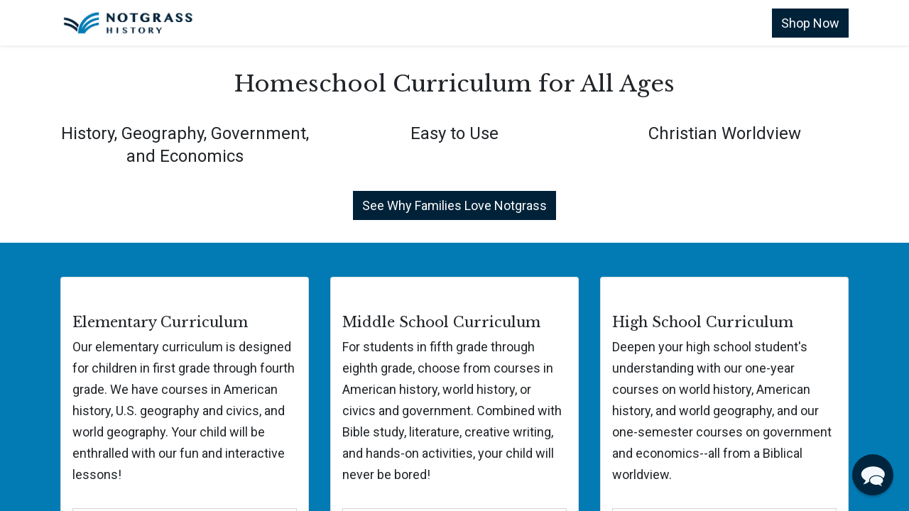

--- FILE ---
content_type: text/html; charset=UTF-8
request_url: https://www.notgrass.com/olympics.php
body_size: 107
content:
<!DOCTYPE HTML PUBLIC "-//W3C//DTD HTML 4.01 Transitional//EN" "http://www.w3.org/TR/html4/loose.dtd">

<HTML>

<HEAD>

<TITLE>Notgrass History - Redirect Page</TITLE>

<link rel="canonical" href="https://shop.notgrass.com" />

<META HTTP-EQUIV=Refresh CONTENT="0; URL=https://shop.notgrass.com">

</HEAD>

<BODY BGCOLOR="#FFFFFF">

&nbsp;

</BODY>

</HTML>

--- FILE ---
content_type: text/html; charset=utf-8
request_url: https://shop.notgrass.com/
body_size: 12770
content:
<!DOCTYPE html>
<html lang="en-US" data-website-id="1" data-add2cart-redirect="1">
    <head>
        <meta charset="utf-8"/>
        <meta http-equiv="X-UA-Compatible" content="IE=edge,chrome=1"/>
        <meta name="viewport" content="width=device-width, initial-scale=1"/>
        <meta name="generator" content="Odoo"/>
        <meta name="description" content="History and Geography for All Ages. Christian Worldview. Easy-to-Use."/>
            
        <meta property="og:type" content="website"/>
        <meta property="og:title" content="Notgrass History Homeschool Curriculum"/>
        <meta property="og:site_name" content="Notgrass History"/>
        <meta property="og:url" content="https://shop.notgrass.com/"/>
        <meta property="og:image" content="https://shop.notgrass.com/web/image/58292-3ab454e7/facebook_2024_26_multiple.jpg"/>
        <meta property="og:description" content="History and Geography for All Ages. Christian Worldview. Easy-to-Use."/>
            
        <meta name="twitter:card" content="summary_large_image"/>
        <meta name="twitter:title" content="Notgrass History Homeschool Curriculum"/>
        <meta name="twitter:image" content="https://shop.notgrass.com/web/image/58292-3ab454e7/facebook_2024_26_multiple.jpg"/>
        <meta name="twitter:description" content="History and Geography for All Ages. Christian Worldview. Easy-to-Use."/>
        
        <link rel="canonical" href="https://shop.notgrass.com/"/>
        
        <link rel="preconnect" href="https://fonts.gstatic.com/" crossorigin=""/>
        <title>Notgrass History Homeschool Curriculum</title>
        <link type="image/x-icon" rel="shortcut icon" href="/web/image/website/1/favicon?unique=43acaaa"/>
        <link rel="preload" href="/web/static/src/libs/fontawesome/fonts/fontawesome-webfont.woff2?v=4.7.0" as="font" crossorigin=""/>
        <link type="text/css" rel="stylesheet" href="/web/assets/145815-c5de127/1/web.assets_frontend.min.css" data-asset-bundle="web.assets_frontend" data-asset-version="c5de127"/>
        <script id="web.layout.odooscript" type="text/javascript">
            var odoo = {
                csrf_token: "5f04d0756f11ce037991418c214cb1355cd42155o1801057238",
                debug: "",
            };
        </script>
        <script type="text/javascript">
            odoo.__session_info__ = {"is_admin": false, "is_system": false, "is_website_user": true, "user_id": false, "is_frontend": true, "profile_session": null, "profile_collectors": null, "profile_params": null, "show_effect": true, "bundle_params": {"lang": "en_US", "website_id": 1}, "translationURL": "/website/translations", "cache_hashes": {"translations": "3914a53daf60017d436bf2efc151de2079be6973"}, "geoip_country_code": "US", "geoip_phone_code": 1, "lang_url_code": "en"};
            if (!/(^|;\s)tz=/.test(document.cookie)) {
                const userTZ = Intl.DateTimeFormat().resolvedOptions().timeZone;
                document.cookie = `tz=${userTZ}; path=/`;
            }
        </script>
        <script defer="defer" type="text/javascript" src="/web/assets/114497-055a672/1/web.assets_frontend_minimal.min.js" data-asset-bundle="web.assets_frontend_minimal" data-asset-version="055a672"></script>
        <script defer="defer" type="text/javascript" data-src="/web/assets/144082-6f326ad/1/web.assets_frontend_lazy.min.js" data-asset-bundle="web.assets_frontend_lazy" data-asset-version="6f326ad"></script>
        
        <!-- Google Tag Manager -->
<script>(function(w,d,s,l,i){w[l]=w[l]||[];w[l].push({'gtm.start':
new Date().getTime(),event:'gtm.js'});var f=d.getElementsByTagName(s)[0],
j=d.createElement(s),dl=l!='dataLayer'?'&l='+l:'';j.async=true;j.src=
'https://www.googletagmanager.com/gtm.js?id='+i+dl;f.parentNode.insertBefore(j,f);
})(window,document,'script','dataLayer','GTM-55L8VQ3Z');</script>
<!-- End Google Tag Manager -->

<meta name="p:domain_verify" content="55cae8b05268ae98f8ca700f38582559"/>
<script type="text/javascript">
(function() {
    window.sib = {
        equeue: [],
        client_key: "tb8mjo5cdh613icaa0q19444"
    };
    /* OPTIONAL: email for identify request*/
    // window.sib.email_id = 'example@domain.com';
    window.sendinblue = {};
    for (var j = ['track', 'identify', 'trackLink', 'page'], i = 0; i < j.length; i++) {
    (function(k) {
        window.sendinblue[k] = function() {
            var arg = Array.prototype.slice.call(arguments);
            (window.sib[k] || function() {
                    var t = {};
                    t[k] = arg;
                    window.sib.equeue.push(t);
                })(arg[0], arg[1], arg[2], arg[3]);
            };
        })(j[i]);
    }
    var n = document.createElement("script"),
        i = document.getElementsByTagName("script")[0];
    n.type = "text/javascript", n.id = "sendinblue-js", n.async = !0, n.src = "https://sibautomation.com/sa.js?key=" + window.sib.client_key, i.parentNode.insertBefore(n, i), window.sendinblue.page();
})();
</script>

<!-- Lity -->
<link href="https://notgrass.com/lity-2.4.1/dist/lity.css" rel="stylesheet">
<script src="https://notgrass.com/lity-2.4.1/vendor/jquery.js"></script>
<script src="https://notgrass.com/lity-2.4.1/dist/lity.js"></script>

<meta name="facebook-domain-verification" content="slew4eazxb2pvyi9ahbc55qbildmot" />
                
    </head>
    <body>
        <div id="wrapwrap" class="homepage   ">
                <header id="top" data-anchor="true" data-name="Header" class="  o_header_standard">
                    
    <nav data-name="Navbar" class="navbar navbar-expand-lg navbar-light o_colored_level o_cc shadow-sm">
        
            <div id="top_menu_container" class="container justify-content-start justify-content-lg-between">
                
    <a href="/" class="navbar-brand logo me-4">
            
            <span role="img" aria-label="Logo of Notgrass History" title="Notgrass History"><img src="/web/image/website/1/logo/Notgrass%20History?unique=43acaaa" class="img img-fluid" width="95" height="40" alt="Notgrass History" loading="lazy"/></span>
        </a>
    
                
                <div id="top_menu_collapse" class="collapse navbar-collapse order-last order-lg-0">
    <ul id="top_menu" class="nav navbar-nav o_menu_loading flex-grow-1">
        
                        
    <li class="nav-item dropdown  position-static">
        <a data-bs-toggle="dropdown" href="#" class="nav-link dropdown-toggle o_mega_menu_toggle">
            <span>Curriculum</span>
        </a>
        <div data-name="Mega Menu" class="dropdown-menu o_mega_menu o_mega_menu_container_size o_no_parent_editor dropdown-menu-start">
    


    
    

    




















<section class="s_mega_menu_odoo_menu o_colored_level o_cc o_cc1 pt0 pb0" style="background-image: none;">
        <div class="container">
            <div class="row o_grid_mode" data-row-count="-1">
    

                
                
                
                
            </div>
        </div>
        
    </section>














<section class="s_mega_menu_odoo_menu pt16 o_colored_level o_cc o_cc2" style="background-image: none;">
        <div class="container">
            <div class="row align-items-start" data-bs-original-title="" title="" aria-describedby="tooltip727597">
                <div class="g-col-lg-3 g-height-9 col-lg-3 o_colored_level">
                    <h4 class="text-uppercase h5 fw-bold mt-0"><a href="/elementary" data-bs-original-title="" title="">Elementary</a></h4>
                    
                    <nav class="nav flex-column">
                        <a href="/our-50-states" class="nav-link px-0" data-name="Menu Item" data-bs-original-title="" title="">Our 50 States</a><a href="/our-great-big-world" class="nav-link px-0" data-name="Menu Item" data-bs-original-title="" title="">Our Great Big World</a><a href="/our-star-spangled-story" class="nav-link px-0" data-name="Menu Item" data-bs-original-title="" title="" aria-describedby="popover532179">Our Star-Spangled Story</a> 
                        
                        
                        
                    </nav>
                </div>
                <div class="g-col-lg-3 g-height-9 col-lg-3 o_colored_level" data-bs-original-title="" title="" aria-describedby="tooltip507155">
                    <h4 class="text-uppercase h5 fw-bold mt-0"><a href="/middle-school" data-bs-original-title="" title="">Middle school</a></h4>
                    
                    <nav class="nav flex-column">
                        <a href="/america-the-beautiful" class="nav-link px-0" data-name="Menu Item" data-bs-original-title="" title="">America the Beautiful</a>
                        <a href="/from-adam-to-us" class="nav-link px-0" data-name="Menu Item" data-bs-original-title="" title="">From Adam to Us</a>
                        <a href="/uncle-sam-and-you" class="nav-link px-0" data-name="Menu Item" data-bs-original-title="" title="">Uncle Sam and You</a>
                    </nav>
                </div>
                <div class="g-col-lg-3 g-height-9 col-lg-3 o_colored_level">
                    <h4 class="text-uppercase h5 fw-bold mt-0"><a href="/high-school" data-bs-original-title="" title="">High School</a></h4>
                    
                    <nav class="nav flex-column"><a href="/exploring-america" class="nav-link px-0" data-name="Menu Item" data-bs-original-title="" title="">Exploring America</a><a href="/exploring-economics" class="nav-link px-0" data-name="Menu Item" data-bs-original-title="" title="">Exploring Economics</a><a href="/exploring-government" class="nav-link px-0" data-name="Menu Item" data-bs-original-title="" title="">Exploring Government</a>
                        <a href="/exploring-world-geography" class="nav-link px-0" data-name="Menu Item" data-bs-original-title="" title="">Exploring World Geography</a><a href="/exploring-world-history" class="nav-link px-0" data-name="Menu Item" data-bs-original-title="" title="">Exploring World History</a>
                    </nav>
                </div>
                <div class="o_colored_level g-col-lg-3 g-height-9 col-lg-3">
                    <h4 class="text-uppercase h5 fw-bold mt-0"><a href="/other-resources" data-bs-original-title="" title="">Other resources</a><br></h4>
                    
                    <nav class="nav flex-column" data-bs-original-title="" title="" aria-describedby="tooltip305754">
                        <a href="/shop/category/other-resources-audio-supplements-1" class="nav-link px-0" data-name="Menu Item" data-bs-original-title="" title="">Audio Supplements</a>
                        <a href="/bonus-downloads-editions-and-updates" class="nav-link px-0" data-name="Menu Item" data-bs-original-title="" title="">Bonus Downloads</a><a href="/shop/category/other-resources-books-23" class="nav-link px-0" data-name="Menu Item" data-bs-original-title="" title="" aria-describedby="popover254081">Books<br></a>
                        <a href="/slides/all" class="nav-link px-0" data-name="Menu Item" data-bs-original-title="" title="">Digital Resources<br></a>
                        <a href="/blog/frequently-asked-questions-2/what-is-homeschool-history-52" class="nav-link px-0" data-name="Menu Item" data-bs-original-title="" title="">Homeschool History</a><a href="https://thisisthedaytopray.com/" class="nav-link px-0" data-name="Menu Item" data-bs-original-title="" title="">This Is the Day to Pray</a><a href="https://www.usa-250.net/" class="nav-link px-0" data-name="Menu Item" data-bs-original-title="" title="">USA 250</a></nav>
                </div>
            </div>
        </div>
        
    </section>
    





</div>
    </li>
    <li class="nav-item dropdown  ">
        <a data-bs-toggle="dropdown" href="#" class="nav-link dropdown-toggle ">
            <span>Parent Support</span>
        </a>
        <ul class="dropdown-menu" role="menu">
    <li class="">
        <a role="menuitem" href="/free-history-resources" class="dropdown-item ">
            <span>Email Newsletter</span>
        </a>
    </li>
    <li class="">
        <a role="menuitem" href="https://shop.notgrass.com/notgrass-history-mobile-app" class="dropdown-item ">
            <span>Mobile Web App</span>
        </a>
    </li>
    <li class="">
        <a role="menuitem" href="https://charlenenotgrass.com/" class="dropdown-item ">
            <span>Charlene Notgrass Blog</span>
        </a>
    </li>
    <li class="">
        <a role="menuitem" href="https://podcast.notgrass.com/" class="dropdown-item ">
            <span>Ray Notgrass Podcast</span>
        </a>
    </li>
    <li class="">
        <a role="menuitem" href="/blog/videos-10" class="dropdown-item ">
            <span>Videos</span>
        </a>
    </li>
    <li class="">
        <a role="menuitem" href="https://shop.notgrass.com/bonus-downloads-editions-and-updates" class="dropdown-item ">
            <span>Bonus Downloads</span>
        </a>
    </li>
    <li class="">
        <a role="menuitem" href="/blog/frequently-asked-questions-2/homeschool-history-supplemental-resource-links-52" class="dropdown-item ">
            <span>Supplemental Resources</span>
        </a>
    </li>
        </ul>
    </li>
    <li class="nav-item dropdown  ">
        <a data-bs-toggle="dropdown" href="#" class="nav-link dropdown-toggle ">
            <span>FAQ</span>
        </a>
        <ul class="dropdown-menu" role="menu">
    <li class="">
        <a role="menuitem" href="/blog/frequently-asked-questions-2/" class="dropdown-item ">
            <span>Frequently Asked Questions</span>
        </a>
    </li>
    <li class="">
        <a role="menuitem" href="https://notgrass.lpages.co/quick-start-guides/" class="dropdown-item ">
            <span>Quick Start Guides</span>
        </a>
    </li>
    <li class="">
        <a role="menuitem" href="https://shop.notgrass.com/notgrass-history-curriculum-songs" class="dropdown-item ">
            <span>Songs</span>
        </a>
    </li>
    <li class="">
        <a role="menuitem" href="/bonus-downloads-editions-and-updates" class="dropdown-item ">
            <span>Bonus Downloads</span>
        </a>
    </li>
    <li class="">
        <a role="menuitem" href="/blog/frequently-asked-questions-2/will-notgrass-be-at-my-homeschool-convention-or-curriculum-fair-62" class="dropdown-item ">
            <span>Conventions</span>
        </a>
    </li>
    <li class="">
        <a role="menuitem" href="/blog/frequently-asked-questions-2/what-stores-and-websites-carry-notgrass-history-56" class="dropdown-item ">
            <span>Bookstores</span>
        </a>
    </li>
    <li class="">
        <a role="menuitem" href="https://shop.notgrass.com/blog/frequently-asked-questions-2/how-can-notgrass-history-help-our-christian-school-10" class="dropdown-item ">
            <span>Christian Schools</span>
        </a>
    </li>
    <li class="">
        <a role="menuitem" href="https://shop.notgrass.com/slides/all" class="dropdown-item ">
            <span>Digital Resources</span>
        </a>
    </li>
        </ul>
    </li>
    <li class="nav-item dropdown  ">
        <a data-bs-toggle="dropdown" href="#" class="nav-link dropdown-toggle ">
            <span>About Us</span>
        </a>
        <ul class="dropdown-menu" role="menu">
    <li class="">
        <a role="menuitem" href="/about-notgrass-history" class="dropdown-item ">
            <span>Our Family and History</span>
        </a>
    </li>
    <li class="">
        <a role="menuitem" href="/blog/frequently-asked-questions-2/where-can-i-read-reviews-of-your-curriculum-59" class="dropdown-item ">
            <span>Reviews</span>
        </a>
    </li>
    <li class="">
        <a role="menuitem" href="/free-history-resources" class="dropdown-item ">
            <span>Email Newsletter</span>
        </a>
    </li>
        </ul>
    </li>
    <li class="nav-item">
        <a role="menuitem" href="/contact" class="nav-link ">
            <span>Contact</span>
        </a>
    </li>
        
            <li class="nav-item mx-lg-3 divider d-none"></li> 
            <li class="o_wsale_my_cart align-self-md-start  nav-item mx-lg-3">
                <a href="/shop/cart" class="nav-link">
                    <i class="fa fa-shopping-cart"></i>
                    <sup class="my_cart_quantity badge text-bg-primary" data-order-id="">0</sup>
                </a>
            </li>
            <li class="o_wsale_my_cart align-self-md-start  nav-item mx-lg-3">
                <a href="https://shop.notgrass.com/search" class="nav-link">
                    <i class="fa fa-search"></i>
                </a>
            </li>

        
        
            <li class="o_wsale_my_wish d-none nav-item me-lg-3 o_wsale_my_wish_hide_empty">
                <a href="/shop/wishlist" class="nav-link">
                    <i class="fa fa-1x fa-heart"></i>
                    <sup class="my_wish_quantity o_animate_blink badge text-bg-primary">0</sup>
                </a>
            </li>
        
                        
            <li class="nav-item ms-lg-auto o_no_autohide_item">
                <a href="/web/login" class="nav-link fw-bold">Sign in</a>
            </li>
                        
        
        
                    
    </ul>

                    
                </div>
                
        <div class="oe_structure oe_structure_solo ms-lg-4">
            <section class="s_text_block o_colored_level" data-snippet="s_text_block" data-name="Text" style="background-image: none;">
                <div class="container">
                    <a href="/shop" class="btn_cta btn btn-primary" data-bs-original-title="" title="">Shop Now</a>
                </div>
            </section>
        </div>
                
    <button type="button" data-bs-toggle="collapse" data-bs-target="#top_menu_collapse" class="navbar-toggler ms-auto">
        <span class="navbar-toggler-icon o_not_editable"></span>
    </button>
            </div>
        
    </nav>
    
        </header>
                <main>
                    
    <div id="wrap" class="oe_structure oe_empty"><section class="s_text_block o_colored_level bg-white pt0 pb16" data-snippet="s_text_block" style="background-image: none;" data-name="Header and Text (White Background)">
        <div class="s_allow_columns container">
          
          
          
        <div class="row"><div class="o_colored_level col-lg-12"><h1 style="text-align: center;">Homeschool Curriculum for All Ages</h1></div></div></div>
      </section><section class="s_text_block o_colored_level bg-white pt0 pb16" data-snippet="s_text_block" style="background-image: none;" data-name="Header and Text (White Background)">
        <div class="s_allow_columns container">
          
          
          
        <div class="row"><div class="o_colored_level col-lg-4"><p style="text-align: center;"><span style="font-size: 24px;">History, Geography, Government, and Economics</span></p></div><div class="o_colored_level col-lg-4"><p style="text-align: center;"><span style="font-size: 24px;">Easy to Use</span></p></div><div class="o_colored_level col-lg-4"><p style="text-align: center;"><span style="font-size: 24px;">Christian Worldview</span></p></div></div></div>
      </section><section class="s_text_block o_colored_level bg-white pb16 pt0" data-snippet="s_text_block" style="background-image: none;" data-name="Header and Text (White Background)">
        <div class="s_allow_columns container">
          
          
          
        <div class="row"><div class="o_colored_level col-lg-12"><p style="text-align: center;"><a title="" data-bs-original-title="" class="btn btn-primary" href="/curriculum">See Why Families Love Notgrass</a><br/></p></div></div></div>
      </section><section class="s_text_block o_colored_level pt0 pb0 s_custom_snippet o_cc o_cc4 d-lg-none o_snippet_desktop_invisible" data-snippet="s_text_block" style="background-color: rgb(188, 36, 36); background-image: none;" data-name="White Text (Red Background)" data-invisible="1">
        <div class="s_allow_columns container-fluid">
          <div class="row o_grid_mode" style="--grid-item-padding-y: 0px; --grid-item-padding-x: 50px;" data-row-count="17">
    

    

    

    

    

    

    

    

    

    

    

    

    

    

    

    

    
<div class="o_colored_level o_grid_item g-col-lg-12 g-height-17 col-lg-12" style="grid-area: 1 / 1 / 18 / 13; z-index: 1;"><p><br/></p><section class="s_embed_code pb24 pt0 text-center" data-snippet="s_embed_code" data-name="Embed Code"><template class="s_embed_code_saved"><div style="padding:56.25% 0 0 0;position:relative;"><iframe src="https://player.vimeo.com/video/1147467722?h=261acb94f9&amp;badge=0&amp;autopause=0&amp;player_id=0&amp;app_id=58479" frameborder="0" allow="autoplay; fullscreen; picture-in-picture; clipboard-write; encrypted-media; web-share" referrerpolicy="strict-origin-when-cross-origin" style="position:absolute;top:0;left:0;width:100%;height:100%;" title="2025 Christmas Video"></iframe></div><script src="https://player.vimeo.com/api/player.js"></script></template>
        <div class="s_embed_code_embedded container o_not_editable"><div style="padding:56.25% 0 0 0;position:relative;"><iframe src="https://player.vimeo.com/video/1147467722?h=261acb94f9&amp;badge=0&amp;autopause=0&amp;player_id=0&amp;app_id=58479" frameborder="0" allow="autoplay; fullscreen; picture-in-picture; clipboard-write; encrypted-media; web-share" referrerpolicy="strict-origin-when-cross-origin" style="position:absolute;top:0;left:0;width:100%;height:100%;" title="2025 Christmas Video"></iframe></div><script src="https://player.vimeo.com/api/player.js"></script></div>
    </section><p style="text-align: center;"><strong><font class="text-o-color-3"><span style="font-weight: normal;">Merry Christmas, from the team at Notgrass History! Enjoy our new video, featuring a class Christmas carol...with a twist!</span></font></strong></p></div></div></div>
      </section><section class="s_three_columns pt32 pb32 o_colored_level o_cc o_cc3" data-vcss="001" data-snippet="s_three_columns" data-name="Columns" style="background-image: none;">
        <div class="container">
          <div class="row d-flex align-items-stretch">
            <div class="col-lg-4 s_col_no_bgcolor pt16 pb16">
              <div class="card text-bg-white h-100">
                
                <div class="card-body" data-bs-original-title="" title="" aria-describedby="tooltip429303">
                  <h3 class="card-title">
        Elementary Curriculum
    <br/></h3>
                  <p class="card-text">
        Our elementary curriculum is designed for children in first grade through fourth grade. We have courses in American history, U.S. geography and civics, and world geography. Your child will be enthralled with our fun and interactive lessons!</p><section class="s_embed_code pt16 pb24 s_custom_snippet text-center" data-snippet="s_embed_code" data-name="Minimal Embed"><template class="s_embed_code_saved"><iframe allowfullscreen="allowfullscreen" scrolling="no" class="fp-iframe" src="https://heyzine.com/flip-book/9e59403b29.html?v2" style="border: 1px solid lightgray; width: 100%; height: 400px;"></iframe></template>
        <div class="s_embed_code_embedded container o_not_editable"><iframe allowfullscreen="allowfullscreen" scrolling="no" class="fp-iframe" src="https://heyzine.com/flip-book/9e59403b29.html?v2" style="border: 1px solid lightgray; width: 100%; height: 400px;"></iframe></div>
    </section>
                  <p class="card-text" style="text-align: center;"><a href="/elementary" class="btn btn-primary" data-bs-original-title="" title="">Explore Elementary Curriculum</a>&nbsp;<br/>
                  </p>
                </div>
              </div>
            </div>
            <div class="col-lg-4 s_col_no_bgcolor pt16 pb16">
              <div class="card text-bg-white h-100">
                
                <div class="card-body">
                  <h3 class="card-title">
        Middle School Curriculum&nbsp;<br/></h3><p class="card-text">
        For students in fifth grade through eighth grade, choose from courses in American history, world history, or civics and government. Combined with Bible study, literature, creative writing, and hands-on activities, your child will never be bored!</p><section class="s_embed_code pt16 pb24 s_custom_snippet text-center" data-snippet="s_embed_code" data-name="Minimal Embed"><template class="s_embed_code_saved"><iframe allowfullscreen="allowfullscreen" scrolling="no" class="fp-iframe" src="https://heyzine.com/flip-book/aaa9128cf6.html?v2" style="border: 1px solid lightgray; width: 100%; height: 400px;"></iframe></template>
        <div class="s_embed_code_embedded container o_not_editable"><iframe allowfullscreen="allowfullscreen" scrolling="no" class="fp-iframe" src="https://heyzine.com/flip-book/aaa9128cf6.html?v2" style="border: 1px solid lightgray; width: 100%; height: 400px;"></iframe></div>
    </section>
                  <p class="card-text" style="text-align: center;"><a href="/middle-school" class="btn btn-primary" data-bs-original-title="" title="">Explore Middle School Curriculum</a>&nbsp;<br/></p>
                </div>
              </div>
            </div>
            <div class="col-lg-4 s_col_no_bgcolor pt16 pb16">
              <div class="card text-bg-white h-100">
                
                <div class="card-body">
                  <h3 class="card-title">
        High School Curriculum
    <br/></h3>
                  <p class="card-text">Deepen your high school student's understanding with our one-year courses on world history, American history, and world geography, and our one-semester courses on government and economics--all from a Biblical worldview.</p><section class="s_embed_code pt16 pb24 s_custom_snippet text-center" data-snippet="s_embed_code" data-name="Minimal Embed"><template class="s_embed_code_saved"><iframe allowfullscreen="allowfullscreen" scrolling="no" class="fp-iframe" src="https://heyzine.com/flip-book/ce0e43ec6d.html?v2" style="border: 1px solid lightgray; width: 100%; height: 400px;"></iframe></template>
        <div class="s_embed_code_embedded container o_not_editable"><iframe allowfullscreen="allowfullscreen" scrolling="no" class="fp-iframe" src="https://heyzine.com/flip-book/ce0e43ec6d.html?v2" style="border: 1px solid lightgray; width: 100%; height: 400px;"></iframe></div>
    </section>
                  <p class="card-text" style="text-align: center;">
                    <a href="/high-school" class="btn btn-primary" data-bs-original-title="" title="">Explore High School Curriculum</a>
                    <br/>
                  </p>
                </div>
              </div>
            </div>
          </div>
        </div>
      </section><section class="s_embed_code pt16 pb24 s_custom_snippet o_colored_level text-center" data-snippet="s_embed_code" data-name="Minimal Embed" style="background-image: none;"><template class="s_embed_code_saved"><iframe src="https://app.ravecapture.com/merchant/TrustModule/carousel/Notgrass-History" width="100%" seamless="" allowtransparency="true" scrolling="no" frameborder="0" style="border: none; overflow: hidden; min-height: 212px;" height="212" class="iframe-styles"></iframe></template>
        <div class="s_embed_code_embedded o_not_editable container"><iframe src="https://app.ravecapture.com/merchant/TrustModule/carousel/Notgrass-History" width="100%" seamless="" allowtransparency="true" scrolling="no" frameborder="0" style="border: none; overflow: hidden; min-height: 212px;" height="212" class="iframe-styles"></iframe></div>
    </section><section class="s_text_block o_colored_level bg-white pt0 pb0" data-snippet="s_text_block" style="background-image: none;" data-name="Header and Text (White Background)">
        <div class="s_allow_columns container">
          
          <p style="text-align: center;"><a href="/blog/frequently-asked-questions-2/where-can-i-read-reviews-of-your-curriculum-59" class="btn btn-primary" data-bs-original-title="" title="">Read More Reviews</a></p></div>
      </section><section class="s_text_block o_colored_level bg-white pb0 pt24" data-snippet="s_text_block" style="background-image: none;" data-name="Header and Text (White Background)">
        <div class="s_allow_columns container">
          <h2 style="margin-bottom: 0px; text-align: center;">Where History Learners Become History Makers</h2></div></section><section class="s_three_columns o_cc o_cc1 o_colored_level pb0 pt16 s_custom_snippet" data-vcss="001" data-snippet="s_three_columns" style="background-image: none;" data-name="Two-Column Layout">
        <div class="container">
            <div class="row d-flex align-items-stretch">
                <div class="s_col_no_bgcolor col-lg-6">
                    <div class="card text-bg-white h-100 border" style="border-width: 0px !important;">
                        
                        <div class="card-body">
                            <p style="margin-bottom: 0px;"><span style="font-size: 18px;">Looking for high-quality and fun history education for your children? You've come to the right place! Homeschooling your children is surprisingly easy with Notgrass History.</span></p><p style="margin-bottom: 0px;"><span style="font-size: 18px;"><br/></span></p><p style="margin-bottom: 0px;"><span style="font-size: 18px;">We have written Christian homeschool history curriculum for students in first grade through high school. Our materials help parents train their children to honor God with their hearts, souls, and minds.</span></p><p style="margin-bottom: 0px;"><span style="font-size: 18px;"><br/></span></p><p><span style="font-size: 18px;">Notgrass History helps children learn through engaging lessons, beautiful photos and illustrations, primary source documents, inspiring literature, and creative activities. Our curriculum works for your family, whether you are teaching one child or multiple ages together.</span></p></div>
                    </div>
                </div><div class="s_col_no_bgcolor col-lg-6">
                    <div class="card text-bg-white h-100 border" style="border-width: 0px !important;">
                        
                        <div class="card-body">
                            <p style="margin-bottom: 0px;"><span style="font-size: 18px;">Parents love how Notgrass History helps their families learn about the past in our American history and world history curriculum. Our geography, civics, government, and economics courses help students understand the present. The knowledge and tools students gain prepare them to become positive influences in their future homes, churches, workplaces, and communities.</span></p><p style="margin-bottom: 0px;"><br/></p><p style="text-align: center;"><img src="/web/image/108522-74c0dfee/facebook_2024_26_multiple.jpg" alt="" class="img img-fluid o_we_custom_image" data-original-id="58292" data-original-src="/web/image/58292-3ab454e7/facebook_2024_26_multiple.jpg" data-mimetype="image/jpeg" data-resize-width="690" loading="lazy"/></p></div>
                    </div>
                </div>
                
                
            </div>
        </div>
    </section><section class="s_text_block o_colored_level bg-white pt0 pb0" data-snippet="s_text_block" style="background-image: none;" data-name="Header and Text (White Background)">
        <div class="s_allow_columns container">
          <h2 style="margin-bottom: 0px; text-align: center;">How Our Christian Homeschool History Curriculum Works</h2></div></section><section class="s_three_columns o_cc o_cc1 o_colored_level pb0 pt16 s_custom_snippet" data-vcss="001" data-snippet="s_three_columns" style="background-image: none;" data-name="Two-Column Layout">
        <div class="container">
            <div class="row d-flex align-items-stretch">
                <div class="s_col_no_bgcolor col-lg-6">
                    <div class="card text-bg-white h-100 border" style="border-width: 0px !important;">
                        
                        <div class="card-body">
                            <p style="margin-bottom: 0px;"><span style="font-size: 18px;">With the convenience of a textbook and the richness of a unit study, Notgrass History provides a memorable learning experience for all learning styles. Regardless of your approach to homeschooling—classical, Charlotte Mason, eclectic, or something else—Notgrass History helps you reach your educational goals.</span></p><p style="margin-bottom: 0px;"><br/></p><p style="margin-bottom: 0px;"><span style="font-size: 18px;">You don't have to be a history expert to succeed with Notgrass History. Our curriculum provides easy-to-follow instructions to help you give your students a high-quality education. Parents tell us they love learning alongside their children!</span></p><p style="margin-bottom: 0px;"><br/></p><p style="margin-bottom: 0px;"><span style="font-size: 18px;">Notgrass History helps students love history by combining:</span></p></div>
                    </div>
                </div><div class="s_col_no_bgcolor col-lg-6">
                    <div class="card text-bg-white h-100 border" style="border-width: 0px !important;">
                        
                        <div class="card-body">
                            <ul style="margin-bottom: 0px;"><li><span style="font-size: 18px;">A Christian worldview that upholds the Bible as God's Word and honors Jesus as Savior of the world</span></li><li><span style="font-size: 18px;">Narrative lessons that are easy to read and understand</span></li><li><span style="font-size: 18px;">Hands-on activities and projects for a variety of learning styles</span></li><li><span style="font-size: 18px;">Primary source documents—real letters, songs, and stories from people who lived in the past</span></li><li><span style="font-size: 18px;">Historical novels and biographies that add richness and depth to the lessons</span></li></ul><p><br/></p><p style="margin-bottom: 0px;"><span style="font-size: 18px;">We help parents be confident teaching students from early elementary through high school. Our courses build on each other as a child grows. However, you can easily switch to Notgrass History after using any other curriculum because each of our courses is designed to be complete and to stand on its own. You can use the courses for each age group in any order you choose.</span></p></div>
                    </div>
                </div>
                
                
            </div>
        </div>
    </section>
      
      
      
      
      
      
      <section class="s_text_block o_colored_level bg-white pt0 pb0" data-snippet="s_text_block" style="background-image: none;" data-name="Header and Text (White Background)">
        <div class="s_allow_columns container">
          <h2 style="margin-bottom: 0px; text-align: center;">What Moms Love About Notgrass History</h2></div></section><section class="s_three_columns o_cc o_cc1 o_colored_level pb0 pt16 s_custom_snippet" data-vcss="001" data-snippet="s_three_columns" style="background-image: none;" data-name="Two-Column Layout">
        <div class="container">
            <div class="row d-flex align-items-stretch">
                <div class="s_col_no_bgcolor col-lg-6">
                    <div class="card text-bg-white h-100 border" style="border-width: 0px !important;">
                        
                        <div class="card-body">
                            <p><span style="font-size: 18px;">Notgrass History makes your homeschool day simple. It requires little planning or preparation. All of the instructions for each day and week are included in the curriculum, so you don't need a separate teacher's guide.</span></p>
          <p><span style="font-size: 18px;">Notgrass History is flexible and adaptable. Each course includes age-appropriate Bible study, language arts assignments, and hands-on project ideas. You can pick and choose the ones that work best for your family.</span></p>
          <p style="margin-bottom: 0px;"><span style="font-size: 18px;">Notgrass History is easy to use. Our middle school and high school courses are written so that older students can follow the directions on their own. You can be involved as much or as little as you wish.</span></p></div>
                    </div>
                </div><div class="s_col_no_bgcolor col-lg-6">
                    <div class="card text-bg-white h-100 border" style="border-width: 0px !important;">
                        
                        <div class="card-body">
                            <p style="margin-bottom: 0px;"><span style="font-size: 18px;">Notgrass History is fun! When your children love history, it makes your job as teacher so much easier.</span></p><p style="margin-bottom: 0px;"><br/></p><section class="s_embed_code pt16 pb24 s_custom_snippet text-center" data-snippet="s_embed_code" data-name="Minimal Embed"><template class="s_embed_code_saved"><div style="padding:56.25% 0 0 0;position:relative;"><iframe src="https://player.vimeo.com/video/515454020?badge=0&amp;autopause=0&amp;player_id=0&amp;app_id=58479" frameborder="0" allow="autoplay; fullscreen; picture-in-picture; clipboard-write; encrypted-media" style="position:absolute;top:0;left:0;width:100%;height:100%;" title="What Moms Love About Notgrass History"></iframe></div><script src="https://player.vimeo.com/api/player.js"></script></template>
        <div class="s_embed_code_embedded container o_not_editable"><div style="padding:56.25% 0 0 0;position:relative;"><iframe src="https://player.vimeo.com/video/515454020?badge=0&amp;autopause=0&amp;player_id=0&amp;app_id=58479" frameborder="0" allow="autoplay; fullscreen; picture-in-picture; clipboard-write; encrypted-media" style="position:absolute;top:0;left:0;width:100%;height:100%;" title="What Moms Love About Notgrass History"></iframe></div><script src="https://player.vimeo.com/api/player.js"></script></div>
    </section></div>
                    </div>
                </div>
                
                
            </div>
        </div>
    </section><section class="s_call_to_action o_colored_level pt48 o_cc o_cc4 pb16" data-oe-shape-data="{&#34;shape&#34;:&#34;web_editor/Wavy/20&#34;,&#34;colors&#34;:{&#34;c2&#34;:&#34;#002239&#34;},&#34;flip&#34;:[&#34;x&#34;,&#34;y&#34;]}" data-snippet="s_call_to_action" data-name="Call to Action" style="position: relative; background-image: none;" data-bs-original-title="" title="" aria-describedby="tooltip830787">
        <div class="o_we_shape o_web_editor_Wavy_20" style="background-image: url(&#34;/web_editor/shape/web_editor/Wavy/20.svg?c2=%23002239&amp;flip=xy&#34;); background-position: 50% 0%;"></div>
        <div class="container">
          <div class="row o_we_force_no_transition">
            <div class="pb16 col-lg-12 text-center o_colored_level">
              <h3>Ready to try Notgrass History at no cost with no obligation?<br/></h3><a href="https://notgrass.com/right" class="btn btn-secondary" data-bs-original-title="" title="" aria-describedby="popover819464">Yes, please!</a><br/></div>
          </div>
        </div>
      </section>
      
    </div>
  
                </main>
                <footer id="bottom" data-anchor="true" data-name="Footer" class="o_footer o_colored_level o_cc ">
                    <div id="footer" class="oe_structure oe_structure_solo">
            
            <section class="s_text_block pb32 pt24" data-snippet="s_text_block" data-name="Text" style="background-image: none;">
                <div class="container">
                    <div class="row">
                        <div class="o_colored_level col-lg-3">
                            <p class="text-muted" style="margin-bottom: 0px;"><strong><a href="/">Home</a></strong></p><p class="text-muted" style="margin-bottom: 0px;"><strong><a href="/search">Search</a></strong></p><p class="text-muted" style="margin-bottom: 0px;"><strong><a href="/curriculum">Curriculum</a></strong></p><p class="text-muted" style="margin-bottom: 0px;"><strong><a href="/more-resources">More Resources</a></strong></p><p class="text-muted" style="margin-bottom: 0px;"><strong><a href="https://notgrass.lpages.co/quick-start-guides/" data-bs-original-title="" title="">Quick Start</a></strong></p><p class="text-muted" style="margin-bottom: 0px;"><strong><a href="/blog/frequently-asked-questions-2" data-bs-original-title="" title="">FAQ</a></strong></p><p class="text-muted" style="margin-bottom: 0px;"><strong><a href="/about-notgrass-history" data-bs-original-title="" title="">About Us</a></strong></p><p class="text-muted" style="margin-bottom: 0px;"><strong><a href="/my/home" data-bs-original-title="" title="">My Account</a><br/></strong><b></b><strong><font class="text-o-color-1"><a href="/terms-of-service" data-bs-original-title="" title="">Terms of Service/Privacy</a></font></strong></p></div><div class="o_colored_level col-lg-4 pt16">
                            <p>Notgrass History exists to glorify God by producing materials centered in His Word that help parents train their children to honor God with heart, soul, and mind. Our team of homeschool parents and graduates work together to serve homeschooling families across the country and around the world. We'd love to help your family!</p><p><a href="/about-notgrass-history">Learn More</a></p><p><br/></p>
                        </div>
                        
                        <div class="o_colored_level col-lg-4 pt16">
                            <ul class="list-unstyled mb-2">
                                <li><i class="fa fa-envelope-o fa-fw me-2"></i><span class="o_force_ltr"><a href="https://shop.notgrass.com/contact" data-bs-original-title="" title="">Email Us</a></span></li><li>&nbsp;<br/></li><li>
<i aria-describedby="tooltip673317" title="" data-bs-original-title="" class="fa fa-phone fa-fw me-2"></i><a href="tel:+18002118793" data-bs-original-title="" title="">1-800-211-8793</a>

</li>
                            </ul><section class="s_embed_code pb24 text-start pt4" data-snippet="s_embed_code" data-name="Embed Code"><template class="s_embed_code_saved"><p style="text-align: left">
</p><ul class="list-unstyled mb-2">
<li><i class="fa fa-wechat fa-fw me-2" data-bs-original-title="" title="" aria-describedby="tooltip673317"></i><a href="sms:+18332369631">833-236-9631 (tap to text)</a>
</li></ul>
<p></p><em>By sending us a text/SMS, you agree to receive replies by text/SMS. We will not send you automated texts without additional express permission.</em><p></p>
<p></p></template>
        <div class="s_embed_code_embedded container o_not_editable" contenteditable="false"><p style="text-align: left">
</p><ul class="list-unstyled mb-2">
<li><i class="fa fa-wechat fa-fw me-2" data-bs-original-title="" title="" aria-describedby="tooltip673317"></i><a href="sms:+18332369631">833-236-9631 (tap to text)</a>
</li></ul><p></p><em>By sending us a text/SMS, you agree to receive replies by text/SMS. We will not send you automated texts without additional express permission.</em><p></p><p></p></div>
    </section>
                            <div class="s_social_media o_not_editable text-start no_icon_color" data-snippet="s_social_media" data-name="Social Media" contenteditable="false">
                                <h5 class="s_social_media_title d-none">Follow us</h5>
<a href="/website/social/facebook" class="s_social_media_facebook" target="_blank">
                                    <i class="fa fa-2x m-1 o_editable_media fa-facebook"></i>
                                </a>
<a href="/website/social/instagram" class="s_social_media_instagram" target="_blank">
                                    <i class="fa fa-2x fa-instagram m-1 o_editable_media"></i>
                                </a>
<a href="/website/social/youtube" class="s_social_media_youtube" target="_blank">
                                    <i class="fa fa-2x m-1 o_editable_media fa-youtube"></i>
                                </a>
<a href="https://www.pinterest.com/notgrasscompany/" target="_blank" class="s_social_media_pinterest">
                                    <i class="fa fa-2x m-1 o_editable_media fa-pinterest"></i>
                                </a>
</div>
                        </div>
                    </div>
                </div>
            </section>
        </div>
    <div id="o_footer_scrolltop_wrapper" class="container h-0 d-flex align-items-center justify-content-end">
      <a id="o_footer_scrolltop" role="button" href="#top" title="" class="btn btn-primary rounded-circle d-flex align-items-center justify-content-center" data-bs-original-title="Scroll To Top">
        <span class="fa fa-1x fa-chevron-up" data-bs-original-title="" title="" aria-describedby="tooltip29213"></span>
      </a>
    </div>
                    <div class="o_footer_copyright o_colored_level o_cc" data-name="Copyright">
                        <div class="container py-3">
                            <div class="row">
                                <div class="col-sm text-center text-sm-start text-muted">
                                    <span class="o_footer_copyright_name me-2"><a href="https://charlenenotgrass.com/we-havent-changed-our-minds-or-hearts/" target="_blank">Teaching the Heart, Soul, and Mind<sup>®</sup></a> - Copyright © Notgrass&nbsp;History </span>
  </div>
                                <div class="col-sm text-center text-sm-end o_not_editable">
        <div class="o_brand_promotion">
        
           
        </div>
                                </div>
                            </div>
                        </div>
                    </div>
                </footer>
            </div>
            <script id="tracking_code" async="1" src="https://www.googletagmanager.com/gtag/js?id=G-KN1C6QF5X3"></script>
            <script>
                window.dataLayer = window.dataLayer || [];
                function gtag(){dataLayer.push(arguments);}
                gtag('js', new Date());
                gtag('config', 'G-KN1C6QF5X3');
            </script>
        <!-- Google Tag Manager (noscript) -->
<noscript><iframe src="https://www.googletagmanager.com/ns.html?id=GTM-55L8VQ3Z"
height="0" width="0" style="display:none;visibility:hidden"></iframe></noscript>
<!-- End Google Tag Manager (noscript) -->

<script type="text/javascript" async src="https://cdn.reamaze.com/assets/reamaze.js"></script>
<script type="text/javascript">
  var _support = _support || { 'ui': {}, 'user': {} };
  _support['account'] = 'notgrass';
  _support['ui']['contactMode'] = 'default';
  _support['ui']['enableKb'] = 'false';
  _support['ui']['styles'] = {
    widgetColor: 'rgb(0, 34, 57)',
  };
  _support['ui']['shoutboxFacesMode'] = 'default';
  _support['ui']['shoutboxHeaderLogo'] = true;
  _support['ui']['widget'] = {
    icon: 'chat',
    displayOn: 'desktop',
    fontSize: 'default',
    allowBotProcessing: true,
    label: {
      text: 'Let us know how we can help or call us at 1-800-211-8793.',
      mode: "prompt-3",
      delay: 30,
      duration: 10,
    },
    position: 'bottom-right'
  };
  _support['apps'] = {
    faq: {"enabled":false,"header":"How can we help?","placeholder":"Ask a question..."},
    recentConversations: {"header":"Previous Conversations"},
    orders: {"enabled":false}
  };
</script>
<script type="text/javascript">
  var _support = _support || { 'ui': {}, 'user': {} };
  _support.outbounds = _support.outbounds || [];
  _support.outbounds.push({
    id: "1221",
    name: "Before You Go",
    message: "Would you like to try Notgrass History at no charge and with no obligation? Tap this button to get started!",
    sound: true,
    transient: false,
    botsEnabled: true,
    enableCustomFields: false,
    disableCueClick: true,
    user: {
      type: "team"
    },
    buttons: [
      {
        text: "Try Notgrass History Free",
        url: "https://notgrass.com/right",
        target: "_top",
      },
    ],
    rules: [
      {
        type: "identified",
        op: "isFalse",
      },
      {
        type: "timeOnSite",
        op: "greaterThan",
        value: "1m",
      },
      {
        type: "url",
        op: "doesNotContain",
        value: "/try-notgrass-history/",
      },
    ],
  });
</script>
<script type="text/javascript">
    adroll_adv_id = "W3DHZK3I3RDATI5T46XDOG";
    adroll_pix_id = "SGVLVWH7FFH2BAXEOTYCUH";
    adroll_version = "2.0";

    (function(w, d, e, o, a) {
        w.__adroll_loaded = true;
        w.adroll = w.adroll || [];
        w.adroll.f = [ 'setProperties', 'identify', 'track' ];
        var roundtripUrl = "https://s.adroll.com/j/" + adroll_adv_id
                + "/roundtrip.js";
        for (a = 0; a < w.adroll.f.length; a++) {
            w.adroll[w.adroll.f[a]] = w.adroll[w.adroll.f[a]] || (function(n) {
                return function() {
                    w.adroll.push([ n, arguments ])
                }
            })(w.adroll.f[a])
        }

        e = d.createElement('script');
        o = d.getElementsByTagName('script')[0];
        e.async = 1;
        e.src = roundtripUrl;
        o.parentNode.insertBefore(e, o);
    })(window, document);
    adroll.track("pageView");
</script>
                
        </body>
</html>

--- FILE ---
content_type: text/html; charset=UTF-8
request_url: https://player.vimeo.com/video/1147467722?h=261acb94f9&badge=0&autopause=0&player_id=0&app_id=58479
body_size: 6675
content:
<!DOCTYPE html>
<html lang="en">
<head>
  <meta charset="utf-8">
  <meta name="viewport" content="width=device-width,initial-scale=1,user-scalable=yes">
  
  <link rel="canonical" href="https://player.vimeo.com/video/1147467722?h=261acb94f9">
  <meta name="googlebot" content="noindex,indexifembedded">
  
  
  <title>2025 Christmas Video on Vimeo</title>
  <style>
      body, html, .player, .fallback {
          overflow: hidden;
          width: 100%;
          height: 100%;
          margin: 0;
          padding: 0;
      }
      .fallback {
          
              background-color: transparent;
          
      }
      .player.loading { opacity: 0; }
      .fallback iframe {
          position: fixed;
          left: 0;
          top: 0;
          width: 100%;
          height: 100%;
      }
  </style>
  <link rel="modulepreload" href="https://f.vimeocdn.com/p/4.46.25/js/player.module.js" crossorigin="anonymous">
  <link rel="modulepreload" href="https://f.vimeocdn.com/p/4.46.25/js/vendor.module.js" crossorigin="anonymous">
  <link rel="preload" href="https://f.vimeocdn.com/p/4.46.25/css/player.css" as="style">
</head>

<body>


<div class="vp-placeholder">
    <style>
        .vp-placeholder,
        .vp-placeholder-thumb,
        .vp-placeholder-thumb::before,
        .vp-placeholder-thumb::after {
            position: absolute;
            top: 0;
            bottom: 0;
            left: 0;
            right: 0;
        }
        .vp-placeholder {
            visibility: hidden;
            width: 100%;
            max-height: 100%;
            height: calc(1080 / 1920 * 100vw);
            max-width: calc(1920 / 1080 * 100vh);
            margin: auto;
        }
        .vp-placeholder-carousel {
            display: none;
            background-color: #000;
            position: absolute;
            left: 0;
            right: 0;
            bottom: -60px;
            height: 60px;
        }
    </style>

    

    
        <style>
            .vp-placeholder-thumb {
                overflow: hidden;
                width: 100%;
                max-height: 100%;
                margin: auto;
            }
            .vp-placeholder-thumb::before,
            .vp-placeholder-thumb::after {
                content: "";
                display: block;
                filter: blur(7px);
                margin: 0;
                background: url(https://i.vimeocdn.com/video/2097277031-837d0babe7b75b2c92400e2a2c16ec66fe7bc21a33c2a470f7e40c4815c6baa2-d?mw=80&q=85) 50% 50% / contain no-repeat;
            }
            .vp-placeholder-thumb::before {
                 
                margin: -30px;
            }
        </style>
    

    <div class="vp-placeholder-thumb"></div>
    <div class="vp-placeholder-carousel"></div>
    <script>function placeholderInit(t,h,d,s,n,o){var i=t.querySelector(".vp-placeholder"),v=t.querySelector(".vp-placeholder-thumb");if(h){var p=function(){try{return window.self!==window.top}catch(a){return!0}}(),w=200,y=415,r=60;if(!p&&window.innerWidth>=w&&window.innerWidth<y){i.style.bottom=r+"px",i.style.maxHeight="calc(100vh - "+r+"px)",i.style.maxWidth="calc("+n+" / "+o+" * (100vh - "+r+"px))";var f=t.querySelector(".vp-placeholder-carousel");f.style.display="block"}}if(d){var e=new Image;e.onload=function(){var a=n/o,c=e.width/e.height;if(c<=.95*a||c>=1.05*a){var l=i.getBoundingClientRect(),g=l.right-l.left,b=l.bottom-l.top,m=window.innerWidth/g*100,x=window.innerHeight/b*100;v.style.height="calc("+e.height+" / "+e.width+" * "+m+"vw)",v.style.maxWidth="calc("+e.width+" / "+e.height+" * "+x+"vh)"}i.style.visibility="visible"},e.src=s}else i.style.visibility="visible"}
</script>
    <script>placeholderInit(document,  false ,  true , "https://i.vimeocdn.com/video/2097277031-837d0babe7b75b2c92400e2a2c16ec66fe7bc21a33c2a470f7e40c4815c6baa2-d?mw=80\u0026q=85",  1920 ,  1080 );</script>
</div>

<div id="player" class="player"></div>
<script>window.playerConfig = {"cdn_url":"https://f.vimeocdn.com","vimeo_api_url":"api.vimeo.com","request":{"files":{"dash":{"cdns":{"akfire_interconnect_quic":{"avc_url":"https://vod-adaptive-ak.vimeocdn.com/exp=1769524843~acl=%2Fe267c17c-a8f7-41af-86bc-a9e5d9888ea5%2Fpsid%3D21f82bd4baddc8006d2a103af3507d51ba52e2f0bb3c43255936ff4a2bc09b8a%2F%2A~hmac=57f3950a87aec69666b47097770abf016dafddc96d02da691b6be782fc0e84ec/e267c17c-a8f7-41af-86bc-a9e5d9888ea5/psid=21f82bd4baddc8006d2a103af3507d51ba52e2f0bb3c43255936ff4a2bc09b8a/v2/playlist/av/primary/prot/cXNyPTE/playlist.json?omit=av1-hevc\u0026pathsig=8c953e4f~mJq4rgso0dBuiiSnl8-KDKie76V2akIVrLQPG_BR0iY\u0026qsr=1\u0026r=dXM%3D\u0026rh=1LYJFz","origin":"gcs","url":"https://vod-adaptive-ak.vimeocdn.com/exp=1769524843~acl=%2Fe267c17c-a8f7-41af-86bc-a9e5d9888ea5%2Fpsid%3D21f82bd4baddc8006d2a103af3507d51ba52e2f0bb3c43255936ff4a2bc09b8a%2F%2A~hmac=57f3950a87aec69666b47097770abf016dafddc96d02da691b6be782fc0e84ec/e267c17c-a8f7-41af-86bc-a9e5d9888ea5/psid=21f82bd4baddc8006d2a103af3507d51ba52e2f0bb3c43255936ff4a2bc09b8a/v2/playlist/av/primary/prot/cXNyPTE/playlist.json?pathsig=8c953e4f~mJq4rgso0dBuiiSnl8-KDKie76V2akIVrLQPG_BR0iY\u0026qsr=1\u0026r=dXM%3D\u0026rh=1LYJFz"},"fastly_skyfire":{"avc_url":"https://skyfire.vimeocdn.com/1769524843-0x0667ccb96e6c9295ae7801dd036528d33ee5d60d/e267c17c-a8f7-41af-86bc-a9e5d9888ea5/psid=21f82bd4baddc8006d2a103af3507d51ba52e2f0bb3c43255936ff4a2bc09b8a/v2/playlist/av/primary/prot/cXNyPTE/playlist.json?omit=av1-hevc\u0026pathsig=8c953e4f~mJq4rgso0dBuiiSnl8-KDKie76V2akIVrLQPG_BR0iY\u0026qsr=1\u0026r=dXM%3D\u0026rh=1LYJFz","origin":"gcs","url":"https://skyfire.vimeocdn.com/1769524843-0x0667ccb96e6c9295ae7801dd036528d33ee5d60d/e267c17c-a8f7-41af-86bc-a9e5d9888ea5/psid=21f82bd4baddc8006d2a103af3507d51ba52e2f0bb3c43255936ff4a2bc09b8a/v2/playlist/av/primary/prot/cXNyPTE/playlist.json?pathsig=8c953e4f~mJq4rgso0dBuiiSnl8-KDKie76V2akIVrLQPG_BR0iY\u0026qsr=1\u0026r=dXM%3D\u0026rh=1LYJFz"}},"default_cdn":"akfire_interconnect_quic","separate_av":true,"streams":[{"profile":"f9e4a5d7-8043-4af3-b231-641ca735a130","id":"1a5211c9-deed-4498-a3fa-516ed57ad643","fps":29.98,"quality":"540p"},{"profile":"f3f6f5f0-2e6b-4e90-994e-842d1feeabc0","id":"40a58634-ce6f-44dd-b60a-ddab62ad65f1","fps":59.95,"quality":"720p"},{"profile":"d0b41bac-2bf2-4310-8113-df764d486192","id":"77ba76bd-ea03-4652-9f0b-2ebe5302813c","fps":29.98,"quality":"240p"},{"profile":"5ff7441f-4973-4241-8c2e-976ef4a572b0","id":"b531ddd8-4c8c-4c6a-8342-a43e2c70dc93","fps":59.95,"quality":"1080p"},{"profile":"c3347cdf-6c91-4ab3-8d56-737128e7a65f","id":"ec520260-5c3e-4b3c-b033-0184ddc1fad2","fps":29.98,"quality":"360p"}],"streams_avc":[{"profile":"f9e4a5d7-8043-4af3-b231-641ca735a130","id":"1a5211c9-deed-4498-a3fa-516ed57ad643","fps":29.98,"quality":"540p"},{"profile":"f3f6f5f0-2e6b-4e90-994e-842d1feeabc0","id":"40a58634-ce6f-44dd-b60a-ddab62ad65f1","fps":59.95,"quality":"720p"},{"profile":"d0b41bac-2bf2-4310-8113-df764d486192","id":"77ba76bd-ea03-4652-9f0b-2ebe5302813c","fps":29.98,"quality":"240p"},{"profile":"5ff7441f-4973-4241-8c2e-976ef4a572b0","id":"b531ddd8-4c8c-4c6a-8342-a43e2c70dc93","fps":59.95,"quality":"1080p"},{"profile":"c3347cdf-6c91-4ab3-8d56-737128e7a65f","id":"ec520260-5c3e-4b3c-b033-0184ddc1fad2","fps":29.98,"quality":"360p"}]},"hls":{"captions":"https://vod-adaptive-ak.vimeocdn.com/exp=1769524843~acl=%2Fe267c17c-a8f7-41af-86bc-a9e5d9888ea5%2Fpsid%3D21f82bd4baddc8006d2a103af3507d51ba52e2f0bb3c43255936ff4a2bc09b8a%2F%2A~hmac=57f3950a87aec69666b47097770abf016dafddc96d02da691b6be782fc0e84ec/e267c17c-a8f7-41af-86bc-a9e5d9888ea5/psid=21f82bd4baddc8006d2a103af3507d51ba52e2f0bb3c43255936ff4a2bc09b8a/v2/playlist/av/primary/sub/272741331-en-x-autogen/prot/cXNyPTE/playlist.m3u8?ext-subs=1\u0026locale=en\u0026omit=opus\u0026pathsig=8c953e4f~XKYqTjFUVYy_piMHKILm_4vj6TbfG3LFtCTwOQ0xV1o\u0026qsr=1\u0026r=dXM%3D\u0026rh=1LYJFz\u0026sf=fmp4","cdns":{"akfire_interconnect_quic":{"avc_url":"https://vod-adaptive-ak.vimeocdn.com/exp=1769524843~acl=%2Fe267c17c-a8f7-41af-86bc-a9e5d9888ea5%2Fpsid%3D21f82bd4baddc8006d2a103af3507d51ba52e2f0bb3c43255936ff4a2bc09b8a%2F%2A~hmac=57f3950a87aec69666b47097770abf016dafddc96d02da691b6be782fc0e84ec/e267c17c-a8f7-41af-86bc-a9e5d9888ea5/psid=21f82bd4baddc8006d2a103af3507d51ba52e2f0bb3c43255936ff4a2bc09b8a/v2/playlist/av/primary/sub/272741331-en-x-autogen/prot/cXNyPTE/playlist.m3u8?ext-subs=1\u0026locale=en\u0026omit=av1-hevc-opus\u0026pathsig=8c953e4f~XKYqTjFUVYy_piMHKILm_4vj6TbfG3LFtCTwOQ0xV1o\u0026qsr=1\u0026r=dXM%3D\u0026rh=1LYJFz\u0026sf=fmp4","captions":"https://vod-adaptive-ak.vimeocdn.com/exp=1769524843~acl=%2Fe267c17c-a8f7-41af-86bc-a9e5d9888ea5%2Fpsid%3D21f82bd4baddc8006d2a103af3507d51ba52e2f0bb3c43255936ff4a2bc09b8a%2F%2A~hmac=57f3950a87aec69666b47097770abf016dafddc96d02da691b6be782fc0e84ec/e267c17c-a8f7-41af-86bc-a9e5d9888ea5/psid=21f82bd4baddc8006d2a103af3507d51ba52e2f0bb3c43255936ff4a2bc09b8a/v2/playlist/av/primary/sub/272741331-en-x-autogen/prot/cXNyPTE/playlist.m3u8?ext-subs=1\u0026locale=en\u0026omit=opus\u0026pathsig=8c953e4f~XKYqTjFUVYy_piMHKILm_4vj6TbfG3LFtCTwOQ0xV1o\u0026qsr=1\u0026r=dXM%3D\u0026rh=1LYJFz\u0026sf=fmp4","origin":"gcs","url":"https://vod-adaptive-ak.vimeocdn.com/exp=1769524843~acl=%2Fe267c17c-a8f7-41af-86bc-a9e5d9888ea5%2Fpsid%3D21f82bd4baddc8006d2a103af3507d51ba52e2f0bb3c43255936ff4a2bc09b8a%2F%2A~hmac=57f3950a87aec69666b47097770abf016dafddc96d02da691b6be782fc0e84ec/e267c17c-a8f7-41af-86bc-a9e5d9888ea5/psid=21f82bd4baddc8006d2a103af3507d51ba52e2f0bb3c43255936ff4a2bc09b8a/v2/playlist/av/primary/sub/272741331-en-x-autogen/prot/cXNyPTE/playlist.m3u8?ext-subs=1\u0026locale=en\u0026omit=opus\u0026pathsig=8c953e4f~XKYqTjFUVYy_piMHKILm_4vj6TbfG3LFtCTwOQ0xV1o\u0026qsr=1\u0026r=dXM%3D\u0026rh=1LYJFz\u0026sf=fmp4"},"fastly_skyfire":{"avc_url":"https://skyfire.vimeocdn.com/1769524843-0x0667ccb96e6c9295ae7801dd036528d33ee5d60d/e267c17c-a8f7-41af-86bc-a9e5d9888ea5/psid=21f82bd4baddc8006d2a103af3507d51ba52e2f0bb3c43255936ff4a2bc09b8a/v2/playlist/av/primary/sub/272741331-en-x-autogen/prot/cXNyPTE/playlist.m3u8?ext-subs=1\u0026locale=en\u0026omit=av1-hevc-opus\u0026pathsig=8c953e4f~XKYqTjFUVYy_piMHKILm_4vj6TbfG3LFtCTwOQ0xV1o\u0026qsr=1\u0026r=dXM%3D\u0026rh=1LYJFz\u0026sf=fmp4","captions":"https://skyfire.vimeocdn.com/1769524843-0x0667ccb96e6c9295ae7801dd036528d33ee5d60d/e267c17c-a8f7-41af-86bc-a9e5d9888ea5/psid=21f82bd4baddc8006d2a103af3507d51ba52e2f0bb3c43255936ff4a2bc09b8a/v2/playlist/av/primary/sub/272741331-en-x-autogen/prot/cXNyPTE/playlist.m3u8?ext-subs=1\u0026locale=en\u0026omit=opus\u0026pathsig=8c953e4f~XKYqTjFUVYy_piMHKILm_4vj6TbfG3LFtCTwOQ0xV1o\u0026qsr=1\u0026r=dXM%3D\u0026rh=1LYJFz\u0026sf=fmp4","origin":"gcs","url":"https://skyfire.vimeocdn.com/1769524843-0x0667ccb96e6c9295ae7801dd036528d33ee5d60d/e267c17c-a8f7-41af-86bc-a9e5d9888ea5/psid=21f82bd4baddc8006d2a103af3507d51ba52e2f0bb3c43255936ff4a2bc09b8a/v2/playlist/av/primary/sub/272741331-en-x-autogen/prot/cXNyPTE/playlist.m3u8?ext-subs=1\u0026locale=en\u0026omit=opus\u0026pathsig=8c953e4f~XKYqTjFUVYy_piMHKILm_4vj6TbfG3LFtCTwOQ0xV1o\u0026qsr=1\u0026r=dXM%3D\u0026rh=1LYJFz\u0026sf=fmp4"}},"default_cdn":"akfire_interconnect_quic","separate_av":true}},"file_codecs":{"av1":[],"avc":["1a5211c9-deed-4498-a3fa-516ed57ad643","40a58634-ce6f-44dd-b60a-ddab62ad65f1","77ba76bd-ea03-4652-9f0b-2ebe5302813c","b531ddd8-4c8c-4c6a-8342-a43e2c70dc93","ec520260-5c3e-4b3c-b033-0184ddc1fad2"],"hevc":{"dvh1":[],"hdr":[],"sdr":[]}},"lang":"en","referrer":"https://shop.notgrass.com/","cookie_domain":".vimeo.com","signature":"205e0d4350b47e8a69387bc6e5953ea2","timestamp":1769521243,"expires":3600,"text_tracks":[{"id":272741331,"lang":"en-x-autogen","url":"https://captions.vimeo.com/captions/272741331.vtt?expires=1769524843\u0026sig=cc74b1d0ce42adcf58cc77070507024d1c896abc","kind":"subtitles","label":"English (auto-generated)","provenance":"ai_generated","default":true}],"thumb_preview":{"url":"https://videoapi-sprites.vimeocdn.com/video-sprites/image/c2629cf5-8645-455c-9b86-017e0df3645d.0.jpeg?ClientID=sulu\u0026Expires=1769523313\u0026Signature=25e6c62ed0a01c26994b74774b650e9f98999c6f","height":2640,"width":4686,"frame_height":240,"frame_width":426,"columns":11,"frames":120},"currency":"USD","session":"cfc334f0a398be90096aa4c67ee853dfd2fcd9981769521243","cookie":{"volume":1,"quality":null,"hd":0,"captions":null,"transcript":null,"captions_styles":{"color":null,"fontSize":null,"fontFamily":null,"fontOpacity":null,"bgOpacity":null,"windowColor":null,"windowOpacity":null,"bgColor":null,"edgeStyle":null},"audio_language":null,"audio_kind":null,"qoe_survey_vote":0},"build":{"backend":"31e9776","js":"4.46.25"},"urls":{"js":"https://f.vimeocdn.com/p/4.46.25/js/player.js","js_base":"https://f.vimeocdn.com/p/4.46.25/js","js_module":"https://f.vimeocdn.com/p/4.46.25/js/player.module.js","js_vendor_module":"https://f.vimeocdn.com/p/4.46.25/js/vendor.module.js","locales_js":{"de-DE":"https://f.vimeocdn.com/p/4.46.25/js/player.de-DE.js","en":"https://f.vimeocdn.com/p/4.46.25/js/player.js","es":"https://f.vimeocdn.com/p/4.46.25/js/player.es.js","fr-FR":"https://f.vimeocdn.com/p/4.46.25/js/player.fr-FR.js","ja-JP":"https://f.vimeocdn.com/p/4.46.25/js/player.ja-JP.js","ko-KR":"https://f.vimeocdn.com/p/4.46.25/js/player.ko-KR.js","pt-BR":"https://f.vimeocdn.com/p/4.46.25/js/player.pt-BR.js","zh-CN":"https://f.vimeocdn.com/p/4.46.25/js/player.zh-CN.js"},"ambisonics_js":"https://f.vimeocdn.com/p/external/ambisonics.min.js","barebone_js":"https://f.vimeocdn.com/p/4.46.25/js/barebone.js","chromeless_js":"https://f.vimeocdn.com/p/4.46.25/js/chromeless.js","three_js":"https://f.vimeocdn.com/p/external/three.rvimeo.min.js","vuid_js":"https://f.vimeocdn.com/js_opt/modules/utils/vuid.min.js","hive_sdk":"https://f.vimeocdn.com/p/external/hive-sdk.js","hive_interceptor":"https://f.vimeocdn.com/p/external/hive-interceptor.js","proxy":"https://player.vimeo.com/static/proxy.html","css":"https://f.vimeocdn.com/p/4.46.25/css/player.css","chromeless_css":"https://f.vimeocdn.com/p/4.46.25/css/chromeless.css","fresnel":"https://arclight.vimeo.com/add/player-stats","player_telemetry_url":"https://arclight.vimeo.com/player-events","telemetry_base":"https://lensflare.vimeo.com"},"flags":{"plays":1,"dnt":0,"autohide_controls":0,"preload_video":"metadata_on_hover","qoe_survey_forced":0,"ai_widget":0,"ecdn_delta_updates":0,"disable_mms":0,"check_clip_skipping_forward":0},"country":"US","client":{"ip":"18.220.33.66"},"ab_tests":{"cross_origin_texttracks":{"group":"variant","track":false,"data":null}},"atid":"1689043361.1769521243","ai_widget_signature":"6ff1f1741eb070e1a8c4985daf46d15dff880ae5f4da19028d9dcea9b5449180_1769524843","config_refresh_url":"https://player.vimeo.com/video/1147467722/config/request?atid=1689043361.1769521243\u0026expires=3600\u0026referrer=https%3A%2F%2Fshop.notgrass.com%2F\u0026session=cfc334f0a398be90096aa4c67ee853dfd2fcd9981769521243\u0026signature=205e0d4350b47e8a69387bc6e5953ea2\u0026time=1769521243\u0026v=1"},"player_url":"player.vimeo.com","video":{"id":1147467722,"title":"2025 Christmas Video","width":1920,"height":1080,"duration":114,"url":"","share_url":"https://vimeo.com/1147467722/261acb94f9","embed_code":"\u003ciframe title=\"vimeo-player\" src=\"https://player.vimeo.com/video/1147467722?h=261acb94f9\" width=\"640\" height=\"360\" frameborder=\"0\" referrerpolicy=\"strict-origin-when-cross-origin\" allow=\"autoplay; fullscreen; picture-in-picture; clipboard-write; encrypted-media; web-share\"   allowfullscreen\u003e\u003c/iframe\u003e","default_to_hd":0,"privacy":"unlisted","embed_permission":"whitelist","thumbnail_url":"https://i.vimeocdn.com/video/2097277031-837d0babe7b75b2c92400e2a2c16ec66fe7bc21a33c2a470f7e40c4815c6baa2-d","owner":{"id":17825981,"name":"Notgrass History","img":"https://i.vimeocdn.com/portrait/48941983_60x60?sig=1f7ebd3c8411fed2bc624bfb498e59e8290877fb88952cb237f78815b2b54733\u0026v=1\u0026region=us","img_2x":"https://i.vimeocdn.com/portrait/48941983_60x60?sig=1f7ebd3c8411fed2bc624bfb498e59e8290877fb88952cb237f78815b2b54733\u0026v=1\u0026region=us","url":"https://vimeo.com/user17825981","account_type":"pro"},"spatial":0,"live_event":null,"version":{"current":null,"available":[{"id":1090117391,"file_id":3966877322,"is_current":true}]},"unlisted_hash":"261acb94f9","rating":{"id":6},"fps":29.98,"bypass_token":"eyJ0eXAiOiJKV1QiLCJhbGciOiJIUzI1NiJ9.eyJjbGlwX2lkIjoxMTQ3NDY3NzIyLCJleHAiOjE3Njk1MjQ4NjB9.b3eHPQL_Fg3D1PH5DmqgCKYKrWQgA-ieOVZhmLURLzE","channel_layout":"stereo","ai":0,"locale":"en"},"user":{"id":0,"team_id":0,"team_origin_user_id":0,"account_type":"none","liked":0,"watch_later":0,"owner":0,"mod":0,"logged_in":0,"private_mode_enabled":0,"vimeo_api_client_token":"eyJhbGciOiJIUzI1NiIsInR5cCI6IkpXVCJ9.eyJzZXNzaW9uX2lkIjoiY2ZjMzM0ZjBhMzk4YmU5MDA5NmFhNGM2N2VlODUzZGZkMmZjZDk5ODE3Njk1MjEyNDMiLCJleHAiOjE3Njk1MjQ4NDMsImFwcF9pZCI6MTE4MzU5LCJzY29wZXMiOiJwdWJsaWMgc3RhdHMifQ.HwBGjt_fi4JRTGYFQnc5G2N6ZI93g60RXp81j4w8YdE"},"view":1,"vimeo_url":"vimeo.com","embed":{"audio_track":"","autoplay":0,"autopause":0,"dnt":0,"editor":0,"keyboard":1,"log_plays":1,"loop":0,"muted":0,"on_site":0,"texttrack":"","transparent":1,"outro":"beginning","playsinline":1,"quality":null,"player_id":"0","api":null,"app_id":"58479","color":"00adef","color_one":"000000","color_two":"00adef","color_three":"ffffff","color_four":"000000","context":"embed.main","settings":{"auto_pip":1,"badge":0,"byline":0,"collections":0,"color":0,"force_color_one":0,"force_color_two":0,"force_color_three":0,"force_color_four":0,"embed":0,"fullscreen":1,"like":0,"logo":0,"playbar":1,"portrait":0,"pip":1,"share":0,"spatial_compass":0,"spatial_label":0,"speed":0,"title":0,"volume":1,"watch_later":0,"watch_full_video":1,"controls":1,"airplay":1,"audio_tracks":1,"chapters":1,"chromecast":1,"cc":1,"transcript":1,"quality":1,"play_button_position":0,"ask_ai":0,"skipping_forward":1,"debug_payload_collection_policy":"default"},"create_interactive":{"has_create_interactive":false,"viddata_url":""},"min_quality":null,"max_quality":null,"initial_quality":null,"prefer_mms":1}}</script>
<script>const fullscreenSupported="exitFullscreen"in document||"webkitExitFullscreen"in document||"webkitCancelFullScreen"in document||"mozCancelFullScreen"in document||"msExitFullscreen"in document||"webkitEnterFullScreen"in document.createElement("video");var isIE=checkIE(window.navigator.userAgent),incompatibleBrowser=!fullscreenSupported||isIE;window.noModuleLoading=!1,window.dynamicImportSupported=!1,window.cssLayersSupported=typeof CSSLayerBlockRule<"u",window.isInIFrame=function(){try{return window.self!==window.top}catch(e){return!0}}(),!window.isInIFrame&&/twitter/i.test(navigator.userAgent)&&window.playerConfig.video.url&&(window.location=window.playerConfig.video.url),window.playerConfig.request.lang&&document.documentElement.setAttribute("lang",window.playerConfig.request.lang),window.loadScript=function(e){var n=document.getElementsByTagName("script")[0];n&&n.parentNode?n.parentNode.insertBefore(e,n):document.head.appendChild(e)},window.loadVUID=function(){if(!window.playerConfig.request.flags.dnt&&!window.playerConfig.embed.dnt){window._vuid=[["pid",window.playerConfig.request.session]];var e=document.createElement("script");e.async=!0,e.src=window.playerConfig.request.urls.vuid_js,window.loadScript(e)}},window.loadCSS=function(e,n){var i={cssDone:!1,startTime:new Date().getTime(),link:e.createElement("link")};return i.link.rel="stylesheet",i.link.href=n,e.getElementsByTagName("head")[0].appendChild(i.link),i.link.onload=function(){i.cssDone=!0},i},window.loadLegacyJS=function(e,n){if(incompatibleBrowser){var i=e.querySelector(".vp-placeholder");i&&i.parentNode&&i.parentNode.removeChild(i);let a=`/video/${window.playerConfig.video.id}/fallback`;window.playerConfig.request.referrer&&(a+=`?referrer=${window.playerConfig.request.referrer}`),n.innerHTML=`<div class="fallback"><iframe title="unsupported message" src="${a}" frameborder="0"></iframe></div>`}else{n.className="player loading";var t=window.loadCSS(e,window.playerConfig.request.urls.css),r=e.createElement("script"),o=!1;r.src=window.playerConfig.request.urls.js,window.loadScript(r),r["onreadystatechange"in r?"onreadystatechange":"onload"]=function(){!o&&(!this.readyState||this.readyState==="loaded"||this.readyState==="complete")&&(o=!0,playerObject=new VimeoPlayer(n,window.playerConfig,t.cssDone||{link:t.link,startTime:t.startTime}))},window.loadVUID()}};function checkIE(e){e=e&&e.toLowerCase?e.toLowerCase():"";function n(r){return r=r.toLowerCase(),new RegExp(r).test(e);return browserRegEx}var i=n("msie")?parseFloat(e.replace(/^.*msie (\d+).*$/,"$1")):!1,t=n("trident")?parseFloat(e.replace(/^.*trident\/(\d+)\.(\d+).*$/,"$1.$2"))+4:!1;return i||t}
</script>
<script nomodule>
  window.noModuleLoading = true;
  var playerEl = document.getElementById('player');
  window.loadLegacyJS(document, playerEl);
</script>
<script type="module">try{import("").catch(()=>{})}catch(t){}window.dynamicImportSupported=!0;
</script>
<script type="module">if(!window.dynamicImportSupported||!window.cssLayersSupported){if(!window.noModuleLoading){window.noModuleLoading=!0;var playerEl=document.getElementById("player");window.loadLegacyJS(document,playerEl)}var moduleScriptLoader=document.getElementById("js-module-block");moduleScriptLoader&&moduleScriptLoader.parentElement.removeChild(moduleScriptLoader)}
</script>
<script type="module" id="js-module-block">if(!window.noModuleLoading&&window.dynamicImportSupported&&window.cssLayersSupported){const n=document.getElementById("player"),e=window.loadCSS(document,window.playerConfig.request.urls.css);import(window.playerConfig.request.urls.js_module).then(function(o){new o.VimeoPlayer(n,window.playerConfig,e.cssDone||{link:e.link,startTime:e.startTime}),window.loadVUID()}).catch(function(o){throw/TypeError:[A-z ]+import[A-z ]+module/gi.test(o)&&window.loadLegacyJS(document,n),o})}
</script>

<script type="application/ld+json">{"embedUrl":"https://player.vimeo.com/video/1147467722?h=261acb94f9","thumbnailUrl":"https://i.vimeocdn.com/video/2097277031-837d0babe7b75b2c92400e2a2c16ec66fe7bc21a33c2a470f7e40c4815c6baa2-d?f=webp","name":"2025 Christmas Video","description":"This is \"2025 Christmas Video\" by \"Notgrass History\" on Vimeo, the home for high quality videos and the people who love them.","duration":"PT114S","uploadDate":"2025-12-17T16:14:58-05:00","@context":"https://schema.org/","@type":"VideoObject"}</script>

</body>
</html>


--- FILE ---
content_type: text/html; charset=UTF-8
request_url: https://heyzine.com/flip-book/ce0e43ec6d.html?v2
body_size: 8469
content:
<!doctype html>
<html lang="en">
<head>
    
    
<meta charset="UTF-8">

<meta name="viewport" content="width=device-width, initial-scale=1, user-scalable=no">
<meta name="google" content="notranslate">

<link rel="preconnect" href="https://cdnc.heyzine.com">
<link rel="canonical" href="https://heyzine.com/flip-book/ce0e43ec6d.html" />

<title>Exploring World History Part 1</title>
<meta itemprop="name" content="Exploring World History Part 1">
<meta itemprop="description" content="Created with the Heyzine flipbook maker">
<meta property="og:type" content="website" />
<meta property="og:title" content="Exploring World History Part 1" />
<meta property="og:description" content="Created with the Heyzine flipbook maker" />
<meta property="og:url" content="https://heyzine.com/flip-book/ce0e43ec6d.html" />
<link rel="alternate" type="application/json+oembed" href="https://heyzine.com/api1/oembed?url=https%3A%2F%2Fheyzine.com%2Fflip-book%2Fce0e43ec6d.html&format=json" title="Exploring World History Part 1" /><meta property="og:image" content="https://cdnc.heyzine.com/files/uploaded/ce0e43ec6d886862cebd4141086f84650441522a.pdf-thumb.jpg" />
<meta itemprop="image" content="https://cdnc.heyzine.com/files/uploaded/ce0e43ec6d886862cebd4141086f84650441522a.pdf-thumb.jpg">
<meta name="twitter:card" content="summary_large_image">
<meta name="twitter:image:src" content="https://cdnc.heyzine.com/files/uploaded/ce0e43ec6d886862cebd4141086f84650441522a.pdf-thumb.jpg">
<meta name="robots" content="index, nofollow">



    <script type="text/javascript" src="https://cdnc.heyzine.com/flipbook/js/site/jquery-3.5.1.min.js?v2"></script>

    
    <script src="https://cdnc.heyzine.com/flipbook/js/site/pdf.5.2.133.hz.2.l.min.mjs" type="module"></script>
    
    <script type="text/javascript">
        PDFJS_WORKER = 'https://cdnc.heyzine.com/flipbook/js/site/pdf.worker.5.2.133.hz.2.l.min.mjs?v5';
        PDFJS_CMAP_URL = 'https://cdnc.heyzine.com/flipbook/js/lib/pdfjs/bcmaps/';
        PDFJS_WASM_URL = 'https://cdnc.heyzine.com/flipbook/js/site/wasm/';
    </script>
    
<script type="text/javascript">
    /*start-metadata*/
    var flipbookcfg={
        "id": "09f3e4ee88d331ff7b5f50656cdbf18e10426f4d0",
        "app_name": "metadata-app-name",
        "app_ver": "1",
        "name": "ce0e43ec6d886862cebd4141086f84650441522a.pdf",
        "custom_name": "ce0e43ec6d.html",
        "domain": "https:\/\/heyzine.com",
        "mode": "PDF",
        "isize": 1.55229,
        "width": 612,
        "height": 792,
        "size": "1605867",
        "admin_key": "",
        "url": "https:\/\/heyzine.com\/flip-book\/ce0e43ec6d.html",
        "surl": "/flip-book/ce0e43ec6d.html",
        "cover": 0,
        "num_pages": 30,
        "viewer": "MAGAZINE",
        "thumbnail": "ce0e43ec6d886862cebd4141086f84650441522a.pdf-thumb.jpg",
        "stats": 1,
        "readerToken": null,
        "design": {
            "type": "album",                     
            "background": "https:\/\/cdnc.heyzine.com\/files\/backgrounds\/back0.svg",
            "background_color": null,
            "background_style": {"blur":"0","transparency":"40","size":"Cover","position":"center center"},
            "company_logo": null,
            "company_logo_link": "https:\/\/heyzine.com",
            "company_logo_link_mode": 0,
            "company_logo_style": "{\"max-width\":\"20%\",\"top\":\"auto\",\"bottom\":0,\"left\":\"-2px\",\"right\":\"auto\"}",
            "title": "Exploring World History Part 1",
            "subtitle": "",
            "description": "",
            "show_slider": 3,            
            "show_download": 0,
            "show_print": 0,
            "show_fullscreen": 1,
            "show_text": 0,
            "show_shadow": 1,
            "show_depth": 1,
            "show_edges": 1,
            "show_round": 0,
            "show_binding": 1,
            "show_center": 0,
            "show_double": 0,
            "show_zoom": 1,
            "show_share": 0,
            "show_search": 0,
            "show_thumbpanel": 0,
            "show_outline": 0,
            "show_bookmarks": 0,            
            "start_page": null,
            "end_page": null,
            "load_page": null,
            "click_zoom": 2,
            "show_prevnext": 0,
            "show_start": 0,
            "show_end": 0,
            "viewer_dir": 0,
            "rtl": 0,
            "arrows": 1,
            "controls_iconset": "iconset5_6",
            "controls_size": "md",
            "controls_style": "background-color:rgba(255, 255, 255, 0.85);top: 20px; bottom: auto; left: auto; right: 50px; flex-direction: row; padding-left: 10px; padding-right: 10px; padding-top: 6px; padding-bottom: 6px; ",      
            "sound_flip": 0        },
        "layers": [{"id":"0","type":"action","page":2,"page_end":null,"origin":"pdf","css":{"width":97.332,"height":43.992,"left":252.793,"top":715.242},"wrapper":{"width":612,"height":792,"left":0,"top":0},"action":{"highlight":0,"target":"mailto:1-800-211-8793www.notgrass.combooks@notgrass.com","type":"link","subtype":"detected","id_media":null,"extra":{"new_tab":"1","text":null}},"media":{"id_media":null,"url":null,"type":null,"options":{"display":"inline"}}}],
        "lead": null,
        "bookmark": {"list":[]}    };
    /*end-metadata*/

    CDN_PATH = 'https://cdnc.heyzine.com';
    THUMBNAIL_PATH = 'https://cdnc.heyzine.com/files/uploaded/';
    TOC_PATH = 'https://cdnc.heyzine.com/files/toc/';
    ICONSET_VER = '6';


</script>


</head>
<body style="width: 100vw; height: 100vh">
    
    
    

<div id="loaderLine" class="loader-line" style="display: none;"></div>

<div class="logo-backs"></div>

    <img src="" class="logo-backs2 logo-backs2-loading" style="display: none;" alt="PDF to Flipbook" width="5px" />

<div class="flipbook-title" style="display: none;">
    <h1></h1>
    <h2></h2>
    <p></p>
</div>


<div id="modalFull" style="display: none;">
    <div class="hz-icon hz-icn-fullscreen-on" style="background-image: url('https://cdnc.heyzine.com/flipbook/img/iconset2_6.png')"></div>
</div>

<div id="modalOver" style="display: none;">

</div>

<div id="zoomArea"></div>

<div id="canvas" style="width: 100%; height: 100%; margin: 0 auto; position: relative; box-sizing: border-box; padding: 10px;">


    <div id="pnlControls" class="controls-pdf controls-md" data-disable-events="true" style="display: none;">

        
        <a id="btnNavStart" style="display: none;">
            <div class="hz-icon hz-icn-start" style="background-image: url('https://cdnc.heyzine.com/flipbook/img/iconset2_6.png')"></div>
        </a>
        <a id="btnNavPrev" style="display: none;">
            <div class="hz-icon hz-icn-prev" style="background-image: url('https://cdnc.heyzine.com/flipbook/img/iconset2_6.png')"></div>
        </a>
        <a id="btnNavNext" style="display: none;">
            <div class="hz-icon hz-icn-next" style="background-image: url('https://cdnc.heyzine.com/flipbook/img/iconset2_6.png')"></div>
        </a>
        <a id="btnNavEnd" style="display: none;">
            <div class="hz-icon hz-icn-end" style="background-image: url('https://cdnc.heyzine.com/flipbook/img/iconset2_6.png')"></div>
        </a>

        <a id="btnNavPanel" class="hz-icon hz-icn-nav" style="display: none; background-image: url('https://cdnc.heyzine.com/flipbook/img/iconset2_6.png')"></a>
        <a id="btnShare" data-stats="share" class="hz-icon-2 hz-icn-share" style="display: none; background-image: url('https://cdnc.heyzine.com/flipbook/img/iconset2_6.png')"></a>
        <a id="btnDownPdf" href="" data-stats="download" target="_blank" class="hz-icon hz-icn-down down-pdf" style="display: none; background-image: url('https://cdnc.heyzine.com/flipbook/img/iconset2_6.png')"></a>
        <a id="btnPrint" data-print="" data-stats="print" class="hz-icon-2 hz-icn-print" style="display: none; background-image: url('https://cdnc.heyzine.com/flipbook/img/iconset2_6.png')"></a>
        <a class="zoom-icon zoom-icon-in hz-icon" data-stats="zoom" style="display: none; background-image: url('https://cdnc.heyzine.com/flipbook/img/iconset2_6.png')"></a>
        <a id="btnFullscreen" data-stats="fullscreen" class="fullscreen-button hz-icon hz-icn-fullscreen-on" onclick="if (typeof toggleFullScreen != 'undefined') { toggleFullScreen(); } return false;"></a>
        <a id="btnSearch" data-stats="share" class="hz-icon-2 hz-icn-search" style="display: none; background-image: url('https://cdnc.heyzine.com/flipbook/img/iconset2_6.png')"></a>
        
        <a id="btnSoundOff" data-stats="soundoff" class="hz-icon hz-icn-sound-on" style="display: none;"></a>

    </div>



    <div id="pnlZoomStep" class="controls-pdf controls-zoom-step controls-md" style="display: none;">
        <a class="btnZoomMore hz-icon hz-icn-zoom-more" data-disable-events="true" data-disable-zoom="true"></a>
        <a class="btnZoomLess hz-icon hz-icn-zoom-less" data-disable-events="true" data-disable-zoom="true"></a>
    </div>

    <div class="corner-arrow" style="display: none; position: absolute;">
        <img src="" />
    </div>

    <div id="magazineViewport" class="magazine-viewport">
        <div class="magazine-viewport-loader" style="display: none;">
        </div>
    </div>

    <script id="tplMagazine" type="template/x-template">

                    <img src="" class="logo-backs2" style="display: none;" alt="PDF to Flipbook" width="5px" />
        
        <div class="container">
            <div class="magazine">
                
                <div ignore="1" class="page-depth page-depth-left" style="display: none;">
                </div>
                <div ignore="1" class="page-depth page-depth-right" style="display: none;">
                </div>
                
                <div ignore="1" class="page-findex page-findex-left" data-disable-events="true" data-disable-zoom="true" style="display: none;">
                </div>
                <div ignore="1" class="page-findex page-findex-right" data-disable-events="true" data-disable-zoom="true" style="display: none;">
                </div>                

                <div ignore="1" class="next-button btnNext" data-disable-events="true" data-disable-zoom="true"></div>
                <div ignore="1" class="previous-button btnPrevious" data-disable-events="true" data-disable-zoom="true"></div>

            </div>
        </div>
        <div class="bottom control-bottom">
            <div class="page-bar">
                <span class="page-bar-value" style="display: none;"></span>
                <span class="page-bar-num" style="display: none;"></span>
                <input class="page-bar-range" type="range" value="0" min="0" max="50" step="1">
            </div>
        </div>
        <div ignore="1" class="page-depth-label" style="display: none;">
        </div>

    </script>

    <script id="tplSwiper" type="template/x-template">

                    <img src="" class="logo-backs2" style="display: none;" alt="PDF to Flipbook" width="5px" />
        
        <div class="container swiper">

            <div class="swiper-wrapper">
            </div>

            <div ignore="1" class="page-findex page-findex-left" data-disable-events="true" data-disable-zoom="true" style="display: none;">
            </div>
            <div ignore="1" class="page-findex page-findex-right" data-disable-events="true" data-disable-zoom="true" style="display: none;">
            </div>    
                
            <div class="swiper-button-next btnNext hz-icon hz-icon-md" data-disable-zoom="true" style="background-image: url('https://cdnc.heyzine.com/flipbook/img/iconset2_6.png')"></div>
            <div class="swiper-button-prev btnPrevious hz-icon hz-icon-md" data-disable-zoom="true" style="background-image: url('https://cdnc.heyzine.com/flipbook/img/iconset2_6.png')"></div>
        </div>

        <div class="bottom control-bottom">
            <div class="page-bar">
                <span class="page-bar-value" style="display: none;"></span>
                <span class="page-bar-num" style="display: none;"></span>
                <input class="page-bar-range" type="range" value="0" min="0" max="50" step="1">
            </div>
        </div>

    </script>

    <div id="pnlShare" class="controls-pdf controls-share controls-md" style="display: none;">
        



    <div class="controls-share-group" data-iconset="iconset5" style="display: none;">
        <div class="btn-sharing" data-share="facebook">
            <svg fill="#000000" role="graphics-symbol" xmlns="http://www.w3.org/2000/svg" x="0px" y="0px" width="48" height="48" viewBox="0 0 48 48"><title>Facebook</title><path fill="#039be5" d="M24 5A19 19 0 1 0 24 43A19 19 0 1 0 24 5Z"></path><path fill="#fff" d="M26.572,29.036h4.917l0.772-4.995h-5.69v-2.73c0-2.075,0.678-3.915,2.619-3.915h3.119v-4.359c-0.548-0.074-1.707-0.236-3.897-0.236c-4.573,0-7.254,2.415-7.254,7.917v3.323h-4.701v4.995h4.701v13.729C22.089,42.905,23.032,43,24,43c0.875,0,1.729-0.08,2.572-0.194V29.036z"></path></svg>
        </div>
        <div class="btn-sharing" data-share="twitter">
            <svg style="margin-top: 1px;" fill="#000000" role="graphics-symbol" xmlns="http://www.w3.org/2000/svg" x="0px" y="0px" width="42" height="42" viewBox="0 0 48 48"><title>X (formerly Twitter)</title><path d="M 12.5 6 C 8.916 6 6 8.916 6 12.5 L 6 35.5 C 6 39.084 8.916 42 12.5 42 L 35.5 42 C 39.084 42 42 39.084 42 35.5 L 42 12.5 C 42 8.916 39.084 6 35.5 6 L 12.5 6 z M 13.828125 14 L 20.265625 14 L 25.123047 20.943359 L 31.136719 14 L 33.136719 14 L 26.025391 22.234375 L 34.257812 34 L 27.820312 34 L 22.470703 26.351562 L 15.865234 34 L 13.822266 34 L 21.564453 25.056641 L 13.828125 14 z M 16.935547 15.695312 L 28.587891 32.304688 L 31.150391 32.304688 L 19.498047 15.695312 L 16.935547 15.695312 z"></path></svg>
        </div>
        <div class="btn-sharing" data-share="linkedin">
            <svg fill="#000000" role="graphics-symbol" xmlns="http://www.w3.org/2000/svg" x="0px" y="0px" width="48" height="48" viewBox="0 0 48 48"><title>LinkedIn</title><path fill="#0288d1" d="M24 4A20 20 0 1 0 24 44A20 20 0 1 0 24 4Z"></path><path fill="#fff" d="M14 19H18V34H14zM15.988 17h-.022C14.772 17 14 16.11 14 14.999 14 13.864 14.796 13 16.011 13c1.217 0 1.966.864 1.989 1.999C18 16.11 17.228 17 15.988 17zM35 24.5c0-3.038-2.462-5.5-5.5-5.5-1.862 0-3.505.928-4.5 2.344V19h-4v15h4v-8c0-1.657 1.343-3 3-3s3 1.343 3 3v8h4C35 34 35 24.921 35 24.5z"></path></svg>
        </div>
        <div class="btn-sharing" data-share="pinterest">
            <svg fill="#000000" role="graphics-symbol" xmlns="http://www.w3.org/2000/svg" x="0px" y="0px" width="48" height="48" viewBox="0 0 48 48"><title>Pinterest</title><circle cx="24" cy="24" r="20" fill="#E60023"></circle><path fill="#FFF" d="M24.4439087,11.4161377c-8.6323242,0-13.2153931,5.7946167-13.2153931,12.1030884	c0,2.9338379,1.5615234,6.5853882,4.0599976,7.7484131c0.378418,0.1762085,0.581543,0.1000366,0.668457-0.2669067	c0.0668945-0.2784424,0.4038086-1.6369019,0.5553589-2.2684326c0.0484619-0.2015381,0.0246582-0.3746338-0.1384277-0.5731201	c-0.8269653-1.0030518-1.4884644-2.8461304-1.4884644-4.5645752c0-4.4115601,3.3399658-8.6799927,9.0299683-8.6799927	c4.9130859,0,8.3530884,3.3484497,8.3530884,8.1369019c0,5.4099731-2.7322998,9.1584473-6.2869263,9.1584473	c-1.9630737,0-3.4330444-1.6238403-2.9615479-3.6153564c0.5654297-2.3769531,1.6569214-4.9415283,1.6569214-6.6584473	c0-1.5354004-0.8230591-2.8169556-2.5299683-2.8169556c-2.006958,0-3.6184692,2.0753784-3.6184692,4.8569336	c0,1.7700195,0.5984497,2.9684448,0.5984497,2.9684448s-1.9822998,8.3815308-2.3453979,9.9415283	c-0.4019775,1.72229-0.2453003,4.1416016-0.0713501,5.7233887l0,0c0.4511108,0.1768799,0.9024048,0.3537598,1.3687744,0.4981079l0,0	c0.8168945-1.3278198,2.0349731-3.5056763,2.4864502-5.2422485c0.2438354-0.9361572,1.2468872-4.7546387,1.2468872-4.7546387	c0.6515503,1.2438965,2.5561523,2.296936,4.5831299,2.296936c6.0314941,0,10.378418-5.546936,10.378418-12.4400024	C36.7738647,16.3591919,31.3823242,11.4161377,24.4439087,11.4161377z"></path></svg>
        </div>
        <div class="btn-sharing" data-share="email">
            <svg fill="#000000" role="graphics-symbol" xmlns="http://www.w3.org/2000/svg" x="0px" y="0px" width="48" height="48" viewBox="0 0 48 48"><title>Email</title><path fill="#2196f3" d="M24 4A20 20 0 1 0 24 44A20 20 0 1 0 24 4Z"></path><path fill="#1976d2" d="M34.102,35C35.699,35,37,33.699,37,32.102V19.898C37,18.301,35.699,17,34.102,17H13.898 C12.301,17,11,18.301,11,19.898v12.203C11,33.699,12.301,35,13.898,35"></path><path fill="#eceff1" d="M34.102,15H13.898C12.301,15,11,16.301,11,17.898v12.203C11,31.699,12.301,33,13.898,33h20.203 C35.699,33,37,31.699,37,30.102V17.898C37,16.301,35.699,15,34.102,15z"></path><path fill="#90a4ae" d="M11.801,15.898C11.301,16.398,11,17.101,11,17.8L24,27l13-9.199c0-0.699-0.301-1.402-0.801-1.902 L24,24.602L11.801,15.898z"></path></svg>
        </div>
        <div class="btn-sharing" data-share="whatsapp">
            <svg fill="#000000" role="graphics-symbol" xmlns="http://www.w3.org/2000/svg" x="0px" y="0px" width="48" height="48" viewBox="0 0 48 48"><title>WhatsApp</title><path fill="#fff" d="M4.868,43.303l2.694-9.835C5.9,30.59,5.026,27.324,5.027,23.979C5.032,13.514,13.548,5,24.014,5c5.079,0.002,9.845,1.979,13.43,5.566c3.584,3.588,5.558,8.356,5.556,13.428c-0.004,10.465-8.522,18.98-18.986,18.98c-0.001,0,0,0,0,0h-0.008c-3.177-0.001-6.3-0.798-9.073-2.311L4.868,43.303z"></path><path fill="#fff" d="M4.868,43.803c-0.132,0-0.26-0.052-0.355-0.148c-0.125-0.127-0.174-0.312-0.127-0.483l2.639-9.636c-1.636-2.906-2.499-6.206-2.497-9.556C4.532,13.238,13.273,4.5,24.014,4.5c5.21,0.002,10.105,2.031,13.784,5.713c3.679,3.683,5.704,8.577,5.702,13.781c-0.004,10.741-8.746,19.48-19.486,19.48c-3.189-0.001-6.344-0.788-9.144-2.277l-9.875,2.589C4.953,43.798,4.911,43.803,4.868,43.803z"></path><path fill="#cfd8dc" d="M24.014,5c5.079,0.002,9.845,1.979,13.43,5.566c3.584,3.588,5.558,8.356,5.556,13.428c-0.004,10.465-8.522,18.98-18.986,18.98h-0.008c-3.177-0.001-6.3-0.798-9.073-2.311L4.868,43.303l2.694-9.835C5.9,30.59,5.026,27.324,5.027,23.979C5.032,13.514,13.548,5,24.014,5 M24.014,42.974C24.014,42.974,24.014,42.974,24.014,42.974C24.014,42.974,24.014,42.974,24.014,42.974 M24.014,42.974C24.014,42.974,24.014,42.974,24.014,42.974C24.014,42.974,24.014,42.974,24.014,42.974 M24.014,4C24.014,4,24.014,4,24.014,4C12.998,4,4.032,12.962,4.027,23.979c-0.001,3.367,0.849,6.685,2.461,9.622l-2.585,9.439c-0.094,0.345,0.002,0.713,0.254,0.967c0.19,0.192,0.447,0.297,0.711,0.297c0.085,0,0.17-0.011,0.254-0.033l9.687-2.54c2.828,1.468,5.998,2.243,9.197,2.244c11.024,0,19.99-8.963,19.995-19.98c0.002-5.339-2.075-10.359-5.848-14.135C34.378,6.083,29.357,4.002,24.014,4L24.014,4z"></path><path fill="#40c351" d="M35.176,12.832c-2.98-2.982-6.941-4.625-11.157-4.626c-8.704,0-15.783,7.076-15.787,15.774c-0.001,2.981,0.833,5.883,2.413,8.396l0.376,0.597l-1.595,5.821l5.973-1.566l0.577,0.342c2.422,1.438,5.2,2.198,8.032,2.199h0.006c8.698,0,15.777-7.077,15.78-15.776C39.795,19.778,38.156,15.814,35.176,12.832z"></path><path fill="#fff" fill-rule="evenodd" d="M19.268,16.045c-0.355-0.79-0.729-0.806-1.068-0.82c-0.277-0.012-0.593-0.011-0.909-0.011c-0.316,0-0.83,0.119-1.265,0.594c-0.435,0.475-1.661,1.622-1.661,3.956c0,2.334,1.7,4.59,1.937,4.906c0.237,0.316,3.282,5.259,8.104,7.161c4.007,1.58,4.823,1.266,5.693,1.187c0.87-0.079,2.807-1.147,3.202-2.255c0.395-1.108,0.395-2.057,0.277-2.255c-0.119-0.198-0.435-0.316-0.909-0.554s-2.807-1.385-3.242-1.543c-0.435-0.158-0.751-0.237-1.068,0.238c-0.316,0.474-1.225,1.543-1.502,1.859c-0.277,0.317-0.554,0.357-1.028,0.119c-0.474-0.238-2.002-0.738-3.815-2.354c-1.41-1.257-2.362-2.81-2.639-3.285c-0.277-0.474-0.03-0.731,0.208-0.968c0.213-0.213,0.474-0.554,0.712-0.831c0.237-0.277,0.316-0.475,0.474-0.791c0.158-0.317,0.079-0.594-0.04-0.831C20.612,19.329,19.69,16.983,19.268,16.045z" clip-rule="evenodd"></path></svg>
        </div>
        <div class="btn-sharing" data-share="messenger">
            <svg fill="#000000" role="graphics-symbol" xmlns="http://www.w3.org/2000/svg" x="0px" y="0px" width="48" height="48" viewBox="0 0 48 48"><title>Facebook Messenger</title><path fill="#448AFF" d="M24,4C13.5,4,5,12.1,5,22c0,5.2,2.3,9.8,6,13.1V44l7.8-4.7c1.6,0.4,3.4,0.7,5.2,0.7c10.5,0,19-8.1,19-18C43,12.1,34.5,4,24,4z"></path><path fill="#FFF" d="M12 28L22 17 27 22 36 17 26 28 21 23z"></path></svg>
        </div>
        <div class="btn-sharing" data-share="telegram">
            <svg fill="#000000" role="graphics-symbol" xmlns="http://www.w3.org/2000/svg" x="0px" y="0px" width="48" height="48" viewBox="0 0 48 48"><title>Telegram</title><path fill="#29b6f6" d="M24 4A20 20 0 1 0 24 44A20 20 0 1 0 24 4Z"></path><path fill="#fff" d="M33.95,15l-3.746,19.126c0,0-0.161,0.874-1.245,0.874c-0.576,0-0.873-0.274-0.873-0.274l-8.114-6.733 l-3.97-2.001l-5.095-1.355c0,0-0.907-0.262-0.907-1.012c0-0.625,0.933-0.923,0.933-0.923l21.316-8.468 c-0.001-0.001,0.651-0.235,1.126-0.234C33.667,14,34,14.125,34,14.5C34,14.75,33.95,15,33.95,15z"></path><path fill="#b0bec5" d="M23,30.505l-3.426,3.374c0,0-0.149,0.115-0.348,0.12c-0.069,0.002-0.143-0.009-0.219-0.043 l0.964-5.965L23,30.505z"></path><path fill="#cfd8dc" d="M29.897,18.196c-0.169-0.22-0.481-0.26-0.701-0.093L16,26c0,0,2.106,5.892,2.427,6.912 c0.322,1.021,0.58,1.045,0.58,1.045l0.964-5.965l9.832-9.096C30.023,18.729,30.064,18.416,29.897,18.196z"></path></svg>
        </div>
    </div>




<div class="controls-share-group controls-share-group-link">
    <input type="text" class="txtLink" readonly />
    <div type="button" class="btn-sharing-page selPageSelector">
        <div class="sel-page-empty selPageEmpty"><svg xmlns="http://www.w3.org/2000/svg" x="0px" y="0px" width="64" height="64" viewBox="0 0 128 128"><path d="M23.67,114.59c1.74,0.78,3.57,1.17,5.37,1.17c3.1,0,6.14-1.13,8.59-3.31l21.71-19.3c2.65-2.36,6.65-2.36,9.3,0l21.71,19.3 c3.88,3.45,9.23,4.27,13.96,2.14c4.73-2.13,7.67-6.67,7.67-11.86V24c0-7.17-5.83-13-13-13H29c-7.17,0-13,5.83-13,13v78.73 C16,107.92,18.94,112.47,23.67,114.59z M22,24c0-3.86,3.14-7,7-7h70c3.86,0,7,3.14,7,7v78.73c0,2.84-1.54,5.22-4.13,6.39 c-2.59,1.16-5.4,0.73-7.52-1.15l-21.71-19.3c-2.46-2.19-5.55-3.28-8.64-3.28s-6.17,1.09-8.64,3.28l-21.71,19.3 c-2.12,1.88-4.93,2.32-7.52,1.15c-2.59-1.16-4.13-3.55-4.13-6.39V24z"></path></svg></div>
        <div class="sel-page-selected selPageSelected" style="display: none;"></div>
        <div class="sel-page selPageDropDown">
        </div>
    </div>
    <button type="button" class="btn-sharing-copy btnShareCopy">
        <svg class="btn-copy-done" style="display: none" xmlns="http://www.w3.org/2000/svg" x="0px" y="0px" width="16" height="16" viewBox="0 0 16 16"><title>Page number</title><path d="M 14.5 2.792969 L 5.5 11.792969 L 1.851563 8.148438 L 1.5 7.792969 L 0.792969 8.5 L 1.148438 8.851563 L 5.5 13.207031 L 15.207031 3.5 Z"></path></svg>
        <svg class="btn-copy-icon" fill="#ffffff" role="graphics-symbol" xmlns="http://www.w3.org/2000/svg"  viewBox="0 0 24 24" width="24px" height="24px"><title>Copy</title><path d="M 4 2 C 2.895 2 2 2.895 2 4 L 2 17 C 2 17.552 2.448 18 3 18 C 3.552 18 4 17.552 4 17 L 4 4 L 17 4 C 17.552 4 18 3.552 18 3 C 18 2.448 17.552 2 17 2 L 4 2 z M 8 6 C 6.895 6 6 6.895 6 8 L 6 20 C 6 21.105 6.895 22 8 22 L 20 22 C 21.105 22 22 21.105 22 20 L 22 8 C 22 6.895 21.105 6 20 6 L 8 6 z M 8 8 L 20 8 L 20 20 L 8 20 L 8 8 z"/></svg>
    </button>
</div>    </div>

    <div id="pnlSearch" class="controls-pdf controls-search controls-md" style="display: none;">
        <div class="search-control">
            <input type="text" id="txtContentSearch" />
            <button type="button" id="btnContentSearch">
                <svg width="24px" role="img" height="24px" stroke-width="1.5" viewBox="0 0 24 24" fill="none" xmlns="http://www.w3.org/2000/svg" color="#000000"><path d="M15.5 15.5L19 19M5 11a6 6 0 1012 0 6 6 0 00-12 0z" stroke="#000000" stroke-width="1.5" stroke-linecap="round" stroke-linejoin="round"></path></svg>
            </button>
            <button type="button" id="btnContentSearchCancel" style="display: none;">
                <svg width="24px" height="24px" stroke-width="1.5" viewBox="0 0 24 24" fill="none" xmlns="http://www.w3.org/2000/svg" color="#000000"><path d="M6.758 17.243L12.001 12m5.243-5.243L12 12m0 0L6.758 6.757M12.001 12l5.243 5.243" stroke="#000000" stroke-width="1.5" stroke-linecap="round" stroke-linejoin="round"></path></svg>
            </button>
            <div class="search-progress" style="display: none;"></div>
        </div>
        <div class="panel-search-results" style="display: none;">
        </div>
    </div>
    
    <div id="pnlNav" class="controls-pdf controls-md" data-disable-events="true" data-disable-zoom="true" style="display: none;">
        <div class="panel-nav-controls">
            <div class="panel-nav-sections">
                <div id="btnNavPanelThumbnails" class="panel-section-btn">
                    <svg width="22px" height="22px" stroke-width="2" viewBox="0 0 24 24" fill="none" xmlns="http://www.w3.org/2000/svg" color="#000000"><path d="M14 20.4v-5.8a.6.6 0 01.6-.6h5.8a.6.6 0 01.6.6v5.8a.6.6 0 01-.6.6h-5.8a.6.6 0 01-.6-.6zM3 20.4v-5.8a.6.6 0 01.6-.6h5.8a.6.6 0 01.6.6v5.8a.6.6 0 01-.6.6H3.6a.6.6 0 01-.6-.6zM14 9.4V3.6a.6.6 0 01.6-.6h5.8a.6.6 0 01.6.6v5.8a.6.6 0 01-.6.6h-5.8a.6.6 0 01-.6-.6zM3 9.4V3.6a.6.6 0 01.6-.6h5.8a.6.6 0 01.6.6v5.8a.6.6 0 01-.6.6H3.6a.6.6 0 01-.6-.6z" stroke="#000000" stroke-width="2"></path></svg>            
                </div>
                <div id="btnNavPanelOutline" class="panel-section-btn">
                    <svg width="22px" height="22px" viewBox="0 0 24 24" stroke-width="2" fill="none" xmlns="http://www.w3.org/2000/svg" color="#000000"><path d="M3 5h12M20.5 7V3L19 4.5M21 14h-2l1.905-2.963a.428.428 0 00.072-.323C20.92 10.456 20.716 10 20 10c-1 0-1 .889-1 .889s0 0 0 0v.222M19.5 19h.5a1 1 0 011 1v0a1 1 0 01-1 1h-1M19 17h2l-1.5 2M3 12h12M3 19h12" stroke="#000000" stroke-width="2" stroke-linecap="round" stroke-linejoin="round"></path></svg>
                </div>                
                <div id="btnNavPanelBookmark" class="panel-section-btn">
                    <svg width="22px" height="22px" stroke-width="2" viewBox="0 0 24 24" fill="none" xmlns="http://www.w3.org/2000/svg" color="#000000"><path d="M5 21V5a2 2 0 012-2h10a2 2 0 012 2v16l-5.918-3.805a2 2 0 00-2.164 0L5 21z" stroke="#000000" stroke-width="2" stroke-linecap="round" stroke-linejoin="round"></path></svg>
                </div>
            </div>
            <button type="button" class="panel-nav-close">
                <svg width="22px" height="22px" stroke-width="1.5" viewBox="0 0 24 24" fill="none" xmlns="http://www.w3.org/2000/svg" color="#000000"><path d="M6.758 17.243L12.001 12m5.243-5.243L12 12m0 0L6.758 6.757M12.001 12l5.243 5.243" stroke="#000000" stroke-width="1.5" stroke-linecap="round" stroke-linejoin="round"></path></svg>
            </button>
        </div>
        <div class="panel-nav-thumbnails panel-nav-body">
            <button type="button" class="panel-nav-close" style="display: none;">
                <svg width="24px" height="22px" stroke-width="1.5" viewBox="0 0 24 24" fill="none" xmlns="http://www.w3.org/2000/svg" color="#000000"><path d="M6.758 17.243L12.001 12m5.243-5.243L12 12m0 0L6.758 6.757M12.001 12l5.243 5.243" stroke="#000000" stroke-width="1.5" stroke-linecap="round" stroke-linejoin="round"></path></svg>
            </button>             
            <div class="panel-nav-thumbnails-body">
            </div>            
        </div>
        <div class="panel-nav-outline panel-nav-body" style="display: none;">
            <button type="button" class="panel-nav-close" style="display: none;">
                <svg width="24px" height="22px" stroke-width="1.5" viewBox="0 0 24 24" fill="none" xmlns="http://www.w3.org/2000/svg" color="#000000"><path d="M6.758 17.243L12.001 12m5.243-5.243L12 12m0 0L6.758 6.757M12.001 12l5.243 5.243" stroke="#000000" stroke-width="1.5" stroke-linecap="round" stroke-linejoin="round"></path></svg>
            </button>             
            <div class="panel-nav-outline-body">
            </div>
        </div>
        <div class="panel-nav-bookmark panel-nav-body" style="display: none;">
            <div class="panel-nav-bookmark-controls">
                <button id="btnNavPanelBookmarkAdd" class="btn-nav-panel-bookmark" type="button">
                    <svg width="22px" height="22px" stroke-width="2" viewBox="0 0 24 24" fill="none" xmlns="http://www.w3.org/2000/svg" color="#000000"><path d="M6 12h6m6 0h-6m0 0V6m0 6v6" stroke="#000000" stroke-width="2" stroke-linecap="round" stroke-linejoin="round"></path></svg>
                    <span class="btn-nav-panel-text"></span>
                </button>
                <button id="btnNavPanelEditBookmarks" class="btn-nav-panel-bookmark" type="button" style="display: none;">
                    <svg width="16px" height="16px" stroke-width="2" viewBox="0 0 24 24" fill="none" xmlns="http://www.w3.org/2000/svg" color="#000000"><path d="M3 21h18M12.222 5.828L15.05 3 20 7.95l-2.828 2.828m-4.95-4.95l-5.607 5.607a1 1 0 00-.293.707v4.536h4.536a1 1 0 00.707-.293l5.607-5.607m-4.95-4.95l4.95 4.95" stroke="#000000" stroke-width="2" stroke-linecap="round" stroke-linejoin="round"></path></svg>
                </button>
                <button id="btnNavPanelSaveBookmarks" class="btn-nav-panel-bookmark" type="button" style="display: none;">
                    <svg width="16px" height="16px" stroke-width="2" viewBox="0 0 24 24" fill="none" xmlns="http://www.w3.org/2000/svg" color="#000000"><path d="M3 19V5a2 2 0 012-2h11.172a2 2 0 011.414.586l2.828 2.828A2 2 0 0121 7.828V19a2 2 0 01-2 2H5a2 2 0 01-2-2z" stroke="#000000" stroke-width="2"></path><path d="M8.6 9h6.8a.6.6 0 00.6-.6V3.6a.6.6 0 00-.6-.6H8.6a.6.6 0 00-.6.6v4.8a.6.6 0 00.6.6zM6 13.6V21h12v-7.4a.6.6 0 00-.6-.6H6.6a.6.6 0 00-.6.6z" stroke="#000000" stroke-width="2"></path></svg>
                </button>   
                <button type="button" class="panel-nav-close btn-nav-panel-bookmark" style="display: none;">
                    <svg width="24px" height="22px" stroke-width="1.5" viewBox="0 0 24 24" fill="none" xmlns="http://www.w3.org/2000/svg" color="#000000"><path d="M6.758 17.243L12.001 12m5.243-5.243L12 12m0 0L6.758 6.757M12.001 12l5.243 5.243" stroke="#000000" stroke-width="1.5" stroke-linecap="round" stroke-linejoin="round"></path></svg>
                </button>                
            </div>
            <div class="panel-nav-bookmark-body">
            </div>
        </div>        
    </div>

        <audio id="audioPageTurn" style="display: none;" preload="none">
        <source src="https://cdnc.heyzine.com/flipbook/snd/flip-ct-sm.mp3" type="audio/mpeg">
    </audio>
    <audio id="audioPageTurn2" style="display: none;" preload="none">
        <source src="https://cdnc.heyzine.com/flipbook/snd/flip-ct-md.mp3" type="audio/mpeg">
    </audio>
    <audio id="audioPageTurn3" style="display: none;" preload="none">
        <source src="https://cdnc.heyzine.com/flipbook/snd/flip-ct-lg.mp3" type="audio/mpeg">
    </audio>
    


</div>
    
    
    
    <link href="https://cdnc.heyzine.com/flipbook/css/prod5.min.css?v2=6&v=701" rel="stylesheet">
    
    <script type="text/javascript" src="https://cdnc.heyzine.com/flipbook/js/prod5.min.js?v=701"></script>
    <script type="text/javascript" src="https://cdnc.heyzine.com/flipbook/js/prodhzp.min.js?v=701"></script>
    
    
    <script type="text/javascript">
        $(() => {
            heyzineDesign.load(flipbookcfg.design);
            heyzine.load('https://cdnc.heyzine.com/files/uploaded/ce0e43ec6d886862cebd4141086f84650441522a.pdf', flipbookcfg).then(() => {				
                heyzineDesign.afterLoad(flipbookcfg.design);
                // initServiceWorker();
                if (typeof app != 'undefined' && app != null && app.bus != null) {
                    app.bus().$emit('flipbookLoaded');
                }
            });            
        });
    </script> 
    
 


   

    
    
                                
                    <script defer data-domain="heyzine-flipbook" data-func="hzstatsMain" src="https://hzstats.com/js/spl.hz.js"></script>
                              <script defer data-domain="heyzine-flipbook-pages" data-func="hzstatsPage" src="https://hzstats.com/js/spl.hz.h.js"></script>        
    </body>
</html>


--- FILE ---
content_type: text/html; charset=UTF-8
request_url: https://app.ravecapture.com/merchant/TrustModule/carousel/Notgrass-History
body_size: 2610
content:
<!DOCTYPE html>
<html lang="en">
<head>
    <meta charset="utf-8">
    <meta http-equiv="X-UA-Compatible" content="IE=edge">
    <meta name="viewport" content="width=device-width, initial-scale=1">
    <script type="application/ld+json">{"@context":"https://schema.org/","@type":"LocalBusiness","name":"Notgrass History","image":"https://trustspot-logos.imgix.net/TSLOGO_1634845845_783.png","aggregateRating":{"@type":"AggregateRating","bestRating":5,"reviewCount":"1541","ratingValue":4.9},"address":{"@type":"PostalAddress","addressLocality":"Cookeville","postalCode":"38501","streetAddress":"275 Old Gainesboro Hwy","addressCountry":"United States","addressRegion":"TN"},"telephone":"1-800-211-8793"}</script>
    <title>Notgrass History Reviews</title>
    <link rel="stylesheet" type="text/css" href="https://app.ravecapture.com/assets/dist/ts-stars.d47b82.css">
    <link rel="stylesheet" type="text/css" href="https://app.ravecapture.com/assets/dist/slick.339a9f.css"/>
    <link rel="stylesheet" type="text/css" href="https://app.ravecapture.com/assets/dist/slick-theme.278e79.css"/>
    <link href="https://app.ravecapture.com/assets/dist/widget.d64cd0.css" rel="stylesheet">
    <link rel="stylesheet" type="text/css" href="https://app.ravecapture.com/assets/dist/trust_carousel.35caa2.css">
    <script type="text/javascript" src="https://app.ravecapture.com/assets/libs/jquery/jquery-3.3.1.min.js"></script>
    <style>
        .excellent-section {
            width: 100%;
            margin: 0;
            background-color: #002239;
            border-color: #ffffff;
            height: auto;
        }

        .excellent-sect-header {
            height: 85px;
            display: flex;
            align-items: center;
            width: 100%;
            background-color: #002239;
        }

        .excellent-sect-footer {
            width: 100%;
            padding-top: 5px;
            background-color: #002239;
            height: auto;
            padding-bottom: 5px;
        }
    </style>
</head>
<body id="trustspotCarousel">
    <div class="slider-wrap">
        <div class="carousel-block-wrapper">
            <div class="excellent-section-wrapper">
                <div class="excellent-section">
                    <div class="excellent-sect-header">
                        <h3 class="excellent-title">
                                                            Excellent                                                        <span class="rounded-rectangle-img">
                                4.9                                <span>/ 5</span>
                            </span>
                        </h3>
                    </div>
                    <div class="excellent-sect-body">
                                                <div class="ts-stars" style="color: #027bb5;">
                                                            <i class="ts-star-regular"></i>
                                                            <i class="ts-star-regular"></i>
                                                            <i class="ts-star-regular"></i>
                                                            <i class="ts-star-regular"></i>
                                                            <i class="ts-star-regular"></i>
                                                    </div>
                        <p class="excellent-reviews">
                            1541 Reviews                        </p>
                    </div>
                    <div class="excellent-sect-footer">
                        <a target="_blank" href="https://app.ravecapture.com/store/Notgrass-History">
                            <img src="https://ravecapture-app-assets.s3.amazonaws.com/assets/images/logo/RaveCapture-horizontal-white.png" class="excellent-sect-logo" alt="RaveCapture" />
                        </a>
                    </div>
                </div>
            </div>
            <div class="trustworthy-section-wrapper">
                <div class="trustworthy-section">
                    <div class="trustworthy-slider-section">
                                                    <div class="trustworthy-item">
                                <div class="trustworthy-sect-header" style="border-color: #ffffff; overflow: hidden; padding-bottom: 6px;">
                                    <div class="ts-stars" style="color: #027bb5; text-align: left; float: left;">
                                                                                    <i class="ts-star-regular" style="font-size: 20px;"></i>
                                                                                    <i class="ts-star-regular" style="font-size: 20px;"></i>
                                                                                    <i class="ts-star-regular" style="font-size: 20px;"></i>
                                                                                    <i class="ts-star-regular" style="font-size: 20px;"></i>
                                                                                    <i class="ts-star-regular" style="font-size: 20px;"></i>
                                                                            </div>
                                    <span class="days-ago">Jan 22, 2026</span>
                                </div>
                                <div class="trustworthy-sect-body">
                                    <div class="trustworthy-header-box">
                                        <h3 class="trustworthy-title">Victoria P</h3>
                                    </div>
                                    <p class="trustworthy-text">
                                                                                    We love Notgrass! I wish they covered every subject!                                                                            </p>
                                                                    </div>
                            </div>
                                                    <div class="trustworthy-item">
                                <div class="trustworthy-sect-header" style="border-color: #ffffff; overflow: hidden; padding-bottom: 6px;">
                                    <div class="ts-stars" style="color: #027bb5; text-align: left; float: left;">
                                                                                    <i class="ts-star-regular" style="font-size: 20px;"></i>
                                                                                    <i class="ts-star-regular" style="font-size: 20px;"></i>
                                                                                    <i class="ts-star-regular" style="font-size: 20px;"></i>
                                                                                    <i class="ts-star-regular" style="font-size: 20px;"></i>
                                                                                    <i class="ts-star-regular" style="font-size: 20px;"></i>
                                                                            </div>
                                    <span class="days-ago">Jan 16, 2026</span>
                                </div>
                                <div class="trustworthy-sect-body">
                                    <div class="trustworthy-header-box">
                                        <h3 class="trustworthy-title">Nicole L</h3>
                                    </div>
                                    <p class="trustworthy-text">
                                                                                    My daughter is really enjoying Exploring World History(2nd book). Learning about...                                             <a target="_blank" href="https://app.ravecapture.com/store/Notgrass-History" class="trustworthy-read-more">
                                                Read More                                            </a>
                                                                            </p>
                                                                    </div>
                            </div>
                                                    <div class="trustworthy-item">
                                <div class="trustworthy-sect-header" style="border-color: #ffffff; overflow: hidden; padding-bottom: 6px;">
                                    <div class="ts-stars" style="color: #027bb5; text-align: left; float: left;">
                                                                                    <i class="ts-star-regular" style="font-size: 20px;"></i>
                                                                                    <i class="ts-star-regular" style="font-size: 20px;"></i>
                                                                                    <i class="ts-star-regular" style="font-size: 20px;"></i>
                                                                                    <i class="ts-star-regular" style="font-size: 20px;"></i>
                                                                                    <i class="ts-star-regular" style="font-size: 20px;"></i>
                                                                            </div>
                                    <span class="days-ago">Jan 09, 2026</span>
                                </div>
                                <div class="trustworthy-sect-body">
                                    <div class="trustworthy-header-box">
                                        <h3 class="trustworthy-title">Gabrielle A</h3>
                                    </div>
                                    <p class="trustworthy-text">
                                                                                    I have been waiting patiently for one year to order from not grass! I am so exci...                                             <a target="_blank" href="https://app.ravecapture.com/store/Notgrass-History" class="trustworthy-read-more">
                                                Read More                                            </a>
                                                                            </p>
                                                                    </div>
                            </div>
                                                    <div class="trustworthy-item">
                                <div class="trustworthy-sect-header" style="border-color: #ffffff; overflow: hidden; padding-bottom: 6px;">
                                    <div class="ts-stars" style="color: #027bb5; text-align: left; float: left;">
                                                                                    <i class="ts-star-regular" style="font-size: 20px;"></i>
                                                                                    <i class="ts-star-regular" style="font-size: 20px;"></i>
                                                                                    <i class="ts-star-regular" style="font-size: 20px;"></i>
                                                                                    <i class="ts-star-regular" style="font-size: 20px;"></i>
                                                                                    <i class="ts-star-regular" style="font-size: 20px;"></i>
                                                                            </div>
                                    <span class="days-ago">Dec 29, 2025</span>
                                </div>
                                <div class="trustworthy-sect-body">
                                    <div class="trustworthy-header-box">
                                        <h3 class="trustworthy-title">Jessica O</h3>
                                    </div>
                                    <p class="trustworthy-text">
                                                                                    We’ve enjoyed the Government and Economics books. Especially the pdf versions ...                                             <a target="_blank" href="https://app.ravecapture.com/store/Notgrass-History" class="trustworthy-read-more">
                                                Read More                                            </a>
                                                                            </p>
                                                                    </div>
                            </div>
                                                    <div class="trustworthy-item">
                                <div class="trustworthy-sect-header" style="border-color: #ffffff; overflow: hidden; padding-bottom: 6px;">
                                    <div class="ts-stars" style="color: #027bb5; text-align: left; float: left;">
                                                                                    <i class="ts-star-regular" style="font-size: 20px;"></i>
                                                                                    <i class="ts-star-regular" style="font-size: 20px;"></i>
                                                                                    <i class="ts-star-regular" style="font-size: 20px;"></i>
                                                                                    <i class="ts-star-regular" style="font-size: 20px;"></i>
                                                                                    <i class="ts-star-regular" style="font-size: 20px;"></i>
                                                                            </div>
                                    <span class="days-ago">Dec 25, 2025</span>
                                </div>
                                <div class="trustworthy-sect-body">
                                    <div class="trustworthy-header-box">
                                        <h3 class="trustworthy-title">PA C</h3>
                                    </div>
                                    <p class="trustworthy-text">
                                                                                    Great products shipped quickly.                                                                            </p>
                                                                    </div>
                            </div>
                                                    <div class="trustworthy-item">
                                <div class="trustworthy-sect-header" style="border-color: #ffffff; overflow: hidden; padding-bottom: 6px;">
                                    <div class="ts-stars" style="color: #027bb5; text-align: left; float: left;">
                                                                                    <i class="ts-star-regular" style="font-size: 20px;"></i>
                                                                                    <i class="ts-star-regular" style="font-size: 20px;"></i>
                                                                                    <i class="ts-star-regular" style="font-size: 20px;"></i>
                                                                                    <i class="ts-star-regular" style="font-size: 20px;"></i>
                                                                                    <i class="ts-star-regular" style="font-size: 20px;"></i>
                                                                            </div>
                                    <span class="days-ago">Dec 24, 2025</span>
                                </div>
                                <div class="trustworthy-sect-body">
                                    <div class="trustworthy-header-box">
                                        <h3 class="trustworthy-title">Noah H</h3>
                                    </div>
                                    <p class="trustworthy-text">
                                                                                    Easy transaction, product was good quality and packaged well to ship, shipping w...                                             <a target="_blank" href="https://app.ravecapture.com/store/Notgrass-History" class="trustworthy-read-more">
                                                Read More                                            </a>
                                                                            </p>
                                                                    </div>
                            </div>
                                                    <div class="trustworthy-item">
                                <div class="trustworthy-sect-header" style="border-color: #ffffff; overflow: hidden; padding-bottom: 6px;">
                                    <div class="ts-stars" style="color: #027bb5; text-align: left; float: left;">
                                                                                    <i class="ts-star-regular" style="font-size: 20px;"></i>
                                                                                    <i class="ts-star-regular" style="font-size: 20px;"></i>
                                                                                    <i class="ts-star-regular" style="font-size: 20px;"></i>
                                                                                    <i class="ts-star-regular" style="font-size: 20px;"></i>
                                                                                    <i class="ts-star-regular" style="font-size: 20px;"></i>
                                                                            </div>
                                    <span class="days-ago">Dec 17, 2025</span>
                                </div>
                                <div class="trustworthy-sect-body">
                                    <div class="trustworthy-header-box">
                                        <h3 class="trustworthy-title">Carlee N</h3>
                                    </div>
                                    <p class="trustworthy-text">
                                                                                    Notgrass is a gift to our family and the homeschool community!  We are so gratef...                                             <a target="_blank" href="https://app.ravecapture.com/store/Notgrass-History" class="trustworthy-read-more">
                                                Read More                                            </a>
                                                                            </p>
                                                                    </div>
                            </div>
                                                    <div class="trustworthy-item">
                                <div class="trustworthy-sect-header" style="border-color: #ffffff; overflow: hidden; padding-bottom: 6px;">
                                    <div class="ts-stars" style="color: #027bb5; text-align: left; float: left;">
                                                                                    <i class="ts-star-regular" style="font-size: 20px;"></i>
                                                                                    <i class="ts-star-regular" style="font-size: 20px;"></i>
                                                                                    <i class="ts-star-regular" style="font-size: 20px;"></i>
                                                                                    <i class="ts-star-regular" style="font-size: 20px;"></i>
                                                                                    <i class="ts-star-regular" style="font-size: 20px;"></i>
                                                                            </div>
                                    <span class="days-ago">Dec 16, 2025</span>
                                </div>
                                <div class="trustworthy-sect-body">
                                    <div class="trustworthy-header-box">
                                        <h3 class="trustworthy-title">Kristin M</h3>
                                    </div>
                                    <p class="trustworthy-text">
                                                                                    We love Notgrass History! It is the perfect blend of information, creative expre...                                             <a target="_blank" href="https://app.ravecapture.com/store/Notgrass-History" class="trustworthy-read-more">
                                                Read More                                            </a>
                                                                            </p>
                                                                    </div>
                            </div>
                                                    <div class="trustworthy-item">
                                <div class="trustworthy-sect-header" style="border-color: #ffffff; overflow: hidden; padding-bottom: 6px;">
                                    <div class="ts-stars" style="color: #027bb5; text-align: left; float: left;">
                                                                                    <i class="ts-star-regular" style="font-size: 20px;"></i>
                                                                                    <i class="ts-star-regular" style="font-size: 20px;"></i>
                                                                                    <i class="ts-star-regular" style="font-size: 20px;"></i>
                                                                                    <i class="ts-star-regular" style="font-size: 20px;"></i>
                                                                                    <i class="ts-star-regular" style="font-size: 20px;"></i>
                                                                            </div>
                                    <span class="days-ago">Dec 16, 2025</span>
                                </div>
                                <div class="trustworthy-sect-body">
                                    <div class="trustworthy-header-box">
                                        <h3 class="trustworthy-title">Violet F</h3>
                                    </div>
                                    <p class="trustworthy-text">
                                                                                    This curriculum is beautiful! There are so many wonderful resources that have be...                                             <a target="_blank" href="https://app.ravecapture.com/store/Notgrass-History" class="trustworthy-read-more">
                                                Read More                                            </a>
                                                                            </p>
                                                                    </div>
                            </div>
                                                    <div class="trustworthy-item">
                                <div class="trustworthy-sect-header" style="border-color: #ffffff; overflow: hidden; padding-bottom: 6px;">
                                    <div class="ts-stars" style="color: #027bb5; text-align: left; float: left;">
                                                                                    <i class="ts-star-regular" style="font-size: 20px;"></i>
                                                                                    <i class="ts-star-regular" style="font-size: 20px;"></i>
                                                                                    <i class="ts-star-regular" style="font-size: 20px;"></i>
                                                                                    <i class="ts-star-regular" style="font-size: 20px;"></i>
                                                                                    <i class="ts-star-regular" style="font-size: 20px;"></i>
                                                                            </div>
                                    <span class="days-ago">Dec 15, 2025</span>
                                </div>
                                <div class="trustworthy-sect-body">
                                    <div class="trustworthy-header-box">
                                        <h3 class="trustworthy-title">Ann R</h3>
                                    </div>
                                    <p class="trustworthy-text">
                                                                                    Wonderful curriculum!  The books are very high quality and I love that we can in...                                             <a target="_blank" href="https://app.ravecapture.com/store/Notgrass-History" class="trustworthy-read-more">
                                                Read More                                            </a>
                                                                            </p>
                                                                    </div>
                            </div>
                                                    <div class="trustworthy-item">
                                <div class="trustworthy-sect-header" style="border-color: #ffffff; overflow: hidden; padding-bottom: 6px;">
                                    <div class="ts-stars" style="color: #027bb5; text-align: left; float: left;">
                                                                                    <i class="ts-star-regular" style="font-size: 20px;"></i>
                                                                                    <i class="ts-star-regular" style="font-size: 20px;"></i>
                                                                                    <i class="ts-star-regular" style="font-size: 20px;"></i>
                                                                                    <i class="ts-star-regular" style="font-size: 20px;"></i>
                                                                                    <i class="ts-star-regular" style="font-size: 20px;"></i>
                                                                            </div>
                                    <span class="days-ago">Dec 11, 2025</span>
                                </div>
                                <div class="trustworthy-sect-body">
                                    <div class="trustworthy-header-box">
                                        <h3 class="trustworthy-title">Sarah R</h3>
                                    </div>
                                    <p class="trustworthy-text">
                                                                                    My family has used Notgrass History for 7 years. Beautiful, historical curriculu...                                             <a target="_blank" href="https://app.ravecapture.com/store/Notgrass-History" class="trustworthy-read-more">
                                                Read More                                            </a>
                                                                            </p>
                                                                    </div>
                            </div>
                                                    <div class="trustworthy-item">
                                <div class="trustworthy-sect-header" style="border-color: #ffffff; overflow: hidden; padding-bottom: 6px;">
                                    <div class="ts-stars" style="color: #027bb5; text-align: left; float: left;">
                                                                                    <i class="ts-star-regular" style="font-size: 20px;"></i>
                                                                                    <i class="ts-star-regular" style="font-size: 20px;"></i>
                                                                                    <i class="ts-star-regular" style="font-size: 20px;"></i>
                                                                                    <i class="ts-star-regular" style="font-size: 20px;"></i>
                                                                                    <i class="ts-star-regular" style="font-size: 20px;"></i>
                                                                            </div>
                                    <span class="days-ago">Dec 10, 2025</span>
                                </div>
                                <div class="trustworthy-sect-body">
                                    <div class="trustworthy-header-box">
                                        <h3 class="trustworthy-title">Krisan S</h3>
                                    </div>
                                    <p class="trustworthy-text">
                                                                                    My family loves notgrass! The books are very beautiful!                                                                            </p>
                                                                    </div>
                            </div>
                                                    <div class="trustworthy-item">
                                <div class="trustworthy-sect-header" style="border-color: #ffffff; overflow: hidden; padding-bottom: 6px;">
                                    <div class="ts-stars" style="color: #027bb5; text-align: left; float: left;">
                                                                                    <i class="ts-star-regular" style="font-size: 20px;"></i>
                                                                                    <i class="ts-star-regular" style="font-size: 20px;"></i>
                                                                                    <i class="ts-star-regular" style="font-size: 20px;"></i>
                                                                                    <i class="ts-star-regular" style="font-size: 20px;"></i>
                                                                                    <i class="ts-star-regular" style="font-size: 20px;"></i>
                                                                            </div>
                                    <span class="days-ago">Nov 26, 2025</span>
                                </div>
                                <div class="trustworthy-sect-body">
                                    <div class="trustworthy-header-box">
                                        <h3 class="trustworthy-title">Hannah</h3>
                                    </div>
                                    <p class="trustworthy-text">
                                                                                    We have used Notgrass history curriculums a few times and we have always appreci...                                             <a target="_blank" href="https://app.ravecapture.com/store/Notgrass-History" class="trustworthy-read-more">
                                                Read More                                            </a>
                                                                            </p>
                                                                    </div>
                            </div>
                                                    <div class="trustworthy-item">
                                <div class="trustworthy-sect-header" style="border-color: #ffffff; overflow: hidden; padding-bottom: 6px;">
                                    <div class="ts-stars" style="color: #027bb5; text-align: left; float: left;">
                                                                                    <i class="ts-star-regular" style="font-size: 20px;"></i>
                                                                                    <i class="ts-star-regular" style="font-size: 20px;"></i>
                                                                                    <i class="ts-star-regular" style="font-size: 20px;"></i>
                                                                                    <i class="ts-star-regular" style="font-size: 20px;"></i>
                                                                                    <i class="ts-star-regular" style="font-size: 20px;"></i>
                                                                            </div>
                                    <span class="days-ago">Nov 16, 2025</span>
                                </div>
                                <div class="trustworthy-sect-body">
                                    <div class="trustworthy-header-box">
                                        <h3 class="trustworthy-title">Christina F</h3>
                                    </div>
                                    <p class="trustworthy-text">
                                                                                    Top notch curriculum! I really want to get the both America ones. The middle gra...                                             <a target="_blank" href="https://app.ravecapture.com/store/Notgrass-History" class="trustworthy-read-more">
                                                Read More                                            </a>
                                                                            </p>
                                                                    </div>
                            </div>
                                                    <div class="trustworthy-item">
                                <div class="trustworthy-sect-header" style="border-color: #ffffff; overflow: hidden; padding-bottom: 6px;">
                                    <div class="ts-stars" style="color: #027bb5; text-align: left; float: left;">
                                                                                    <i class="ts-star-regular" style="font-size: 20px;"></i>
                                                                                    <i class="ts-star-regular" style="font-size: 20px;"></i>
                                                                                    <i class="ts-star-regular" style="font-size: 20px;"></i>
                                                                                    <i class="ts-star-regular" style="font-size: 20px;"></i>
                                                                                    <i class="ts-star-regular" style="font-size: 20px;"></i>
                                                                            </div>
                                    <span class="days-ago">Oct 22, 2025</span>
                                </div>
                                <div class="trustworthy-sect-body">
                                    <div class="trustworthy-header-box">
                                        <h3 class="trustworthy-title">Tabitha M</h3>
                                    </div>
                                    <p class="trustworthy-text">
                                                                                    This 3 credit curriculum is AWESOME. My 8th and 9th grader are learning so much ...                                             <a target="_blank" href="https://app.ravecapture.com/store/Notgrass-History" class="trustworthy-read-more">
                                                Read More                                            </a>
                                                                            </p>
                                                                    </div>
                            </div>
                                            </div>
                </div>
            </div>
        </div>
    </div>
    <script type="text/javascript" src="https://app.ravecapture.com/assets/libs/jquery/jquery-migrate-1.2.1.min.js"></script>
    <script type="text/javascript" src="https://app.ravecapture.com/assets/libs/slick.min.js"></script>
    <script type="text/javascript">
        $(document).ready(function () {
            $('.trustworthy-slider-section').slick({
                dots: false,
                infinite: true,
                slidesToShow: 4,
                slidesToScroll: 1,
                adaptiveHeight: true,
                respondTo: 'min',
                responsive: [
                    {
                        breakpoint: 1000,
                        settings: {
                            slidesToShow: 3
                        }
                    },
                    {
                        breakpoint: 700,
                        settings: {
                            slidesToShow: 2
                        }
                    },
                    {
                        breakpoint: 480,
                        settings: {
                            arrows: true,
                            slidesToShow: 1
                        }
                    }
                ]
            });
        });
    </script>
</body>
</html>


--- FILE ---
content_type: text/html; charset=UTF-8
request_url: https://player.vimeo.com/video/515454020?badge=0&autopause=0&player_id=0&app_id=58479
body_size: 6421
content:
<!DOCTYPE html>
<html lang="en">
<head>
  <meta charset="utf-8">
  <meta name="viewport" content="width=device-width,initial-scale=1,user-scalable=yes">
  
  <link rel="canonical" href="https://player.vimeo.com/video/515454020">
  <meta name="googlebot" content="noindex,indexifembedded">
  
  
  <title>What Moms Love About Notgrass History on Vimeo</title>
  <style>
      body, html, .player, .fallback {
          overflow: hidden;
          width: 100%;
          height: 100%;
          margin: 0;
          padding: 0;
      }
      .fallback {
          
              background-color: transparent;
          
      }
      .player.loading { opacity: 0; }
      .fallback iframe {
          position: fixed;
          left: 0;
          top: 0;
          width: 100%;
          height: 100%;
      }
  </style>
  <link rel="modulepreload" href="https://f.vimeocdn.com/p/4.46.25/js/player.module.js" crossorigin="anonymous">
  <link rel="modulepreload" href="https://f.vimeocdn.com/p/4.46.25/js/vendor.module.js" crossorigin="anonymous">
  <link rel="preload" href="https://f.vimeocdn.com/p/4.46.25/css/player.css" as="style">
</head>

<body>


<div class="vp-placeholder">
    <style>
        .vp-placeholder,
        .vp-placeholder-thumb,
        .vp-placeholder-thumb::before,
        .vp-placeholder-thumb::after {
            position: absolute;
            top: 0;
            bottom: 0;
            left: 0;
            right: 0;
        }
        .vp-placeholder {
            visibility: hidden;
            width: 100%;
            max-height: 100%;
            height: calc(1080 / 1920 * 100vw);
            max-width: calc(1920 / 1080 * 100vh);
            margin: auto;
        }
        .vp-placeholder-carousel {
            display: none;
            background-color: #000;
            position: absolute;
            left: 0;
            right: 0;
            bottom: -60px;
            height: 60px;
        }
    </style>

    

    
        <style>
            .vp-placeholder-thumb {
                overflow: hidden;
                width: 100%;
                max-height: 100%;
                margin: auto;
            }
            .vp-placeholder-thumb::before,
            .vp-placeholder-thumb::after {
                content: "";
                display: block;
                filter: blur(7px);
                margin: 0;
                background: url(https://i.vimeocdn.com/video/1067365056-62254e3414998706a9611de55f66816994b4642ac540efc50da9092bd5846d7e-d?mw=80&q=85) 50% 50% / contain no-repeat;
            }
            .vp-placeholder-thumb::before {
                 
                margin: -30px;
            }
        </style>
    

    <div class="vp-placeholder-thumb"></div>
    <div class="vp-placeholder-carousel"></div>
    <script>function placeholderInit(t,h,d,s,n,o){var i=t.querySelector(".vp-placeholder"),v=t.querySelector(".vp-placeholder-thumb");if(h){var p=function(){try{return window.self!==window.top}catch(a){return!0}}(),w=200,y=415,r=60;if(!p&&window.innerWidth>=w&&window.innerWidth<y){i.style.bottom=r+"px",i.style.maxHeight="calc(100vh - "+r+"px)",i.style.maxWidth="calc("+n+" / "+o+" * (100vh - "+r+"px))";var f=t.querySelector(".vp-placeholder-carousel");f.style.display="block"}}if(d){var e=new Image;e.onload=function(){var a=n/o,c=e.width/e.height;if(c<=.95*a||c>=1.05*a){var l=i.getBoundingClientRect(),g=l.right-l.left,b=l.bottom-l.top,m=window.innerWidth/g*100,x=window.innerHeight/b*100;v.style.height="calc("+e.height+" / "+e.width+" * "+m+"vw)",v.style.maxWidth="calc("+e.width+" / "+e.height+" * "+x+"vh)"}i.style.visibility="visible"},e.src=s}else i.style.visibility="visible"}
</script>
    <script>placeholderInit(document,  false ,  true , "https://i.vimeocdn.com/video/1067365056-62254e3414998706a9611de55f66816994b4642ac540efc50da9092bd5846d7e-d?mw=80\u0026q=85",  1920 ,  1080 );</script>
</div>

<div id="player" class="player"></div>
<script>window.playerConfig = {"cdn_url":"https://f.vimeocdn.com","vimeo_api_url":"api.vimeo.com","request":{"files":{"dash":{"cdns":{"akfire_interconnect_quic":{"avc_url":"https://vod-adaptive-ak.vimeocdn.com/exp=1769524843~acl=%2F9aa66b13-78e3-41bc-b93b-174b52d367d6%2Fpsid%3Ddf3910358b1e3855acc169db80af9f25bf030441dd3f8166f4bd048334c97965%2F%2A~hmac=2ac7e5805ea438d7ac130734218c05ecada07a50ab04a09ab6d8a4a123257e6e/9aa66b13-78e3-41bc-b93b-174b52d367d6/psid=df3910358b1e3855acc169db80af9f25bf030441dd3f8166f4bd048334c97965/v2/playlist/av/primary/prot/cXNyPTE/playlist.json?omit=av1-hevc\u0026pathsig=8c953e4f~ZcNkifnSmy51oEE80VIGBGUNVeCw34yHytzzJnlLsfU\u0026qsr=1\u0026r=dXM%3D\u0026rh=1Bsux0","origin":"gcs","url":"https://vod-adaptive-ak.vimeocdn.com/exp=1769524843~acl=%2F9aa66b13-78e3-41bc-b93b-174b52d367d6%2Fpsid%3Ddf3910358b1e3855acc169db80af9f25bf030441dd3f8166f4bd048334c97965%2F%2A~hmac=2ac7e5805ea438d7ac130734218c05ecada07a50ab04a09ab6d8a4a123257e6e/9aa66b13-78e3-41bc-b93b-174b52d367d6/psid=df3910358b1e3855acc169db80af9f25bf030441dd3f8166f4bd048334c97965/v2/playlist/av/primary/prot/cXNyPTE/playlist.json?pathsig=8c953e4f~ZcNkifnSmy51oEE80VIGBGUNVeCw34yHytzzJnlLsfU\u0026qsr=1\u0026r=dXM%3D\u0026rh=1Bsux0"},"fastly_skyfire":{"avc_url":"https://skyfire.vimeocdn.com/1769524843-0x4d712024de9fd37e92e8895f345b16a95cb2ca0a/9aa66b13-78e3-41bc-b93b-174b52d367d6/psid=df3910358b1e3855acc169db80af9f25bf030441dd3f8166f4bd048334c97965/v2/playlist/av/primary/prot/cXNyPTE/playlist.json?omit=av1-hevc\u0026pathsig=8c953e4f~ZcNkifnSmy51oEE80VIGBGUNVeCw34yHytzzJnlLsfU\u0026qsr=1\u0026r=dXM%3D\u0026rh=1Bsux0","origin":"gcs","url":"https://skyfire.vimeocdn.com/1769524843-0x4d712024de9fd37e92e8895f345b16a95cb2ca0a/9aa66b13-78e3-41bc-b93b-174b52d367d6/psid=df3910358b1e3855acc169db80af9f25bf030441dd3f8166f4bd048334c97965/v2/playlist/av/primary/prot/cXNyPTE/playlist.json?pathsig=8c953e4f~ZcNkifnSmy51oEE80VIGBGUNVeCw34yHytzzJnlLsfU\u0026qsr=1\u0026r=dXM%3D\u0026rh=1Bsux0"}},"default_cdn":"akfire_interconnect_quic","separate_av":true,"streams":[{"profile":"175","id":"9bac3973-7760-4fbf-9ce9-b43daacc16a6","fps":29.98,"quality":"1080p"},{"profile":"165","id":"e92379fc-ffc9-433b-b07a-326535eec0ea","fps":29.98,"quality":"540p"},{"profile":"139","id":"ed3c92ba-ae70-4219-89d0-8102b6c719ce","fps":29.98,"quality":"240p"},{"profile":"164","id":"648b4dff-5599-421d-8d48-c291962bf086","fps":29.98,"quality":"360p"},{"profile":"174","id":"675cef85-050b-47d9-bf67-4d6d3d9ce98e","fps":29.98,"quality":"720p"}],"streams_avc":[{"profile":"175","id":"9bac3973-7760-4fbf-9ce9-b43daacc16a6","fps":29.98,"quality":"1080p"},{"profile":"165","id":"e92379fc-ffc9-433b-b07a-326535eec0ea","fps":29.98,"quality":"540p"},{"profile":"139","id":"ed3c92ba-ae70-4219-89d0-8102b6c719ce","fps":29.98,"quality":"240p"},{"profile":"164","id":"648b4dff-5599-421d-8d48-c291962bf086","fps":29.98,"quality":"360p"},{"profile":"174","id":"675cef85-050b-47d9-bf67-4d6d3d9ce98e","fps":29.98,"quality":"720p"}]},"hls":{"captions":"https://vod-adaptive-ak.vimeocdn.com/exp=1769524843~acl=%2F9aa66b13-78e3-41bc-b93b-174b52d367d6%2Fpsid%3Ddf3910358b1e3855acc169db80af9f25bf030441dd3f8166f4bd048334c97965%2F%2A~hmac=2ac7e5805ea438d7ac130734218c05ecada07a50ab04a09ab6d8a4a123257e6e/9aa66b13-78e3-41bc-b93b-174b52d367d6/psid=df3910358b1e3855acc169db80af9f25bf030441dd3f8166f4bd048334c97965/v2/playlist/av/primary/sub/11863523-en/playlist.m3u8?ext-subs=1\u0026locale=en-US\u0026omit=opus\u0026pathsig=8c953e4f~nth2DhobeVhx2ROAmVV1MuXHSbfcmocRylrhbupEMbA\u0026r=dXM%3D\u0026rh=1Bsux0\u0026sf=fmp4","cdns":{"akfire_interconnect_quic":{"avc_url":"https://vod-adaptive-ak.vimeocdn.com/exp=1769524843~acl=%2F9aa66b13-78e3-41bc-b93b-174b52d367d6%2Fpsid%3Ddf3910358b1e3855acc169db80af9f25bf030441dd3f8166f4bd048334c97965%2F%2A~hmac=2ac7e5805ea438d7ac130734218c05ecada07a50ab04a09ab6d8a4a123257e6e/9aa66b13-78e3-41bc-b93b-174b52d367d6/psid=df3910358b1e3855acc169db80af9f25bf030441dd3f8166f4bd048334c97965/v2/playlist/av/primary/sub/11863523-en/playlist.m3u8?ext-subs=1\u0026locale=en-US\u0026omit=av1-hevc-opus\u0026pathsig=8c953e4f~nth2DhobeVhx2ROAmVV1MuXHSbfcmocRylrhbupEMbA\u0026r=dXM%3D\u0026rh=1Bsux0\u0026sf=fmp4","captions":"https://vod-adaptive-ak.vimeocdn.com/exp=1769524843~acl=%2F9aa66b13-78e3-41bc-b93b-174b52d367d6%2Fpsid%3Ddf3910358b1e3855acc169db80af9f25bf030441dd3f8166f4bd048334c97965%2F%2A~hmac=2ac7e5805ea438d7ac130734218c05ecada07a50ab04a09ab6d8a4a123257e6e/9aa66b13-78e3-41bc-b93b-174b52d367d6/psid=df3910358b1e3855acc169db80af9f25bf030441dd3f8166f4bd048334c97965/v2/playlist/av/primary/sub/11863523-en/playlist.m3u8?ext-subs=1\u0026locale=en-US\u0026omit=opus\u0026pathsig=8c953e4f~nth2DhobeVhx2ROAmVV1MuXHSbfcmocRylrhbupEMbA\u0026r=dXM%3D\u0026rh=1Bsux0\u0026sf=fmp4","origin":"gcs","url":"https://vod-adaptive-ak.vimeocdn.com/exp=1769524843~acl=%2F9aa66b13-78e3-41bc-b93b-174b52d367d6%2Fpsid%3Ddf3910358b1e3855acc169db80af9f25bf030441dd3f8166f4bd048334c97965%2F%2A~hmac=2ac7e5805ea438d7ac130734218c05ecada07a50ab04a09ab6d8a4a123257e6e/9aa66b13-78e3-41bc-b93b-174b52d367d6/psid=df3910358b1e3855acc169db80af9f25bf030441dd3f8166f4bd048334c97965/v2/playlist/av/primary/sub/11863523-en/playlist.m3u8?ext-subs=1\u0026locale=en-US\u0026omit=opus\u0026pathsig=8c953e4f~nth2DhobeVhx2ROAmVV1MuXHSbfcmocRylrhbupEMbA\u0026r=dXM%3D\u0026rh=1Bsux0\u0026sf=fmp4"},"fastly_skyfire":{"avc_url":"https://skyfire.vimeocdn.com/1769524843-0x4d712024de9fd37e92e8895f345b16a95cb2ca0a/9aa66b13-78e3-41bc-b93b-174b52d367d6/psid=df3910358b1e3855acc169db80af9f25bf030441dd3f8166f4bd048334c97965/v2/playlist/av/primary/sub/11863523-en/playlist.m3u8?ext-subs=1\u0026locale=en-US\u0026omit=av1-hevc-opus\u0026pathsig=8c953e4f~nth2DhobeVhx2ROAmVV1MuXHSbfcmocRylrhbupEMbA\u0026r=dXM%3D\u0026rh=1Bsux0\u0026sf=fmp4","captions":"https://skyfire.vimeocdn.com/1769524843-0x4d712024de9fd37e92e8895f345b16a95cb2ca0a/9aa66b13-78e3-41bc-b93b-174b52d367d6/psid=df3910358b1e3855acc169db80af9f25bf030441dd3f8166f4bd048334c97965/v2/playlist/av/primary/sub/11863523-en/playlist.m3u8?ext-subs=1\u0026locale=en-US\u0026omit=opus\u0026pathsig=8c953e4f~nth2DhobeVhx2ROAmVV1MuXHSbfcmocRylrhbupEMbA\u0026r=dXM%3D\u0026rh=1Bsux0\u0026sf=fmp4","origin":"gcs","url":"https://skyfire.vimeocdn.com/1769524843-0x4d712024de9fd37e92e8895f345b16a95cb2ca0a/9aa66b13-78e3-41bc-b93b-174b52d367d6/psid=df3910358b1e3855acc169db80af9f25bf030441dd3f8166f4bd048334c97965/v2/playlist/av/primary/sub/11863523-en/playlist.m3u8?ext-subs=1\u0026locale=en-US\u0026omit=opus\u0026pathsig=8c953e4f~nth2DhobeVhx2ROAmVV1MuXHSbfcmocRylrhbupEMbA\u0026r=dXM%3D\u0026rh=1Bsux0\u0026sf=fmp4"}},"default_cdn":"akfire_interconnect_quic","separate_av":true}},"file_codecs":{"av1":[],"avc":["9bac3973-7760-4fbf-9ce9-b43daacc16a6","e92379fc-ffc9-433b-b07a-326535eec0ea","ed3c92ba-ae70-4219-89d0-8102b6c719ce","648b4dff-5599-421d-8d48-c291962bf086","675cef85-050b-47d9-bf67-4d6d3d9ce98e"],"hevc":{"dvh1":[],"hdr":[],"sdr":[]}},"lang":"en","referrer":"https://shop.notgrass.com/","cookie_domain":".vimeo.com","signature":"6b9fbaa10c835d592d7c5d0ecd883778","timestamp":1769521243,"expires":3600,"text_tracks":[{"id":11863523,"lang":"en","url":"https://captions.vimeo.com/captions/11863523.vtt?expires=1769524843\u0026sig=1e6a4069119633f34c424c3dc543b254da238470","kind":"subtitles","label":"English","provenance":"user_uploaded","default":true}],"thumb_preview":{"url":"https://videoapi-sprites.vimeocdn.com/video-sprites/image/520483e8-f32f-48c9-a51d-954ffaaca698.0.jpeg?ClientID=sulu\u0026Expires=1769523313\u0026Signature=72cb4ea509d7f952a700a3ad04dc68ad487e9404","height":2880,"width":4260,"frame_height":240,"frame_width":426,"columns":10,"frames":120},"currency":"USD","session":"92b19076e539aa19598026f14dbb6ae1f76e82ad1769521243","cookie":{"volume":1,"quality":null,"hd":0,"captions":null,"transcript":null,"captions_styles":{"color":null,"fontSize":null,"fontFamily":null,"fontOpacity":null,"bgOpacity":null,"windowColor":null,"windowOpacity":null,"bgColor":null,"edgeStyle":null},"audio_language":null,"audio_kind":null,"qoe_survey_vote":0},"build":{"backend":"31e9776","js":"4.46.25"},"urls":{"js":"https://f.vimeocdn.com/p/4.46.25/js/player.js","js_base":"https://f.vimeocdn.com/p/4.46.25/js","js_module":"https://f.vimeocdn.com/p/4.46.25/js/player.module.js","js_vendor_module":"https://f.vimeocdn.com/p/4.46.25/js/vendor.module.js","locales_js":{"de-DE":"https://f.vimeocdn.com/p/4.46.25/js/player.de-DE.js","en":"https://f.vimeocdn.com/p/4.46.25/js/player.js","es":"https://f.vimeocdn.com/p/4.46.25/js/player.es.js","fr-FR":"https://f.vimeocdn.com/p/4.46.25/js/player.fr-FR.js","ja-JP":"https://f.vimeocdn.com/p/4.46.25/js/player.ja-JP.js","ko-KR":"https://f.vimeocdn.com/p/4.46.25/js/player.ko-KR.js","pt-BR":"https://f.vimeocdn.com/p/4.46.25/js/player.pt-BR.js","zh-CN":"https://f.vimeocdn.com/p/4.46.25/js/player.zh-CN.js"},"ambisonics_js":"https://f.vimeocdn.com/p/external/ambisonics.min.js","barebone_js":"https://f.vimeocdn.com/p/4.46.25/js/barebone.js","chromeless_js":"https://f.vimeocdn.com/p/4.46.25/js/chromeless.js","three_js":"https://f.vimeocdn.com/p/external/three.rvimeo.min.js","vuid_js":"https://f.vimeocdn.com/js_opt/modules/utils/vuid.min.js","hive_sdk":"https://f.vimeocdn.com/p/external/hive-sdk.js","hive_interceptor":"https://f.vimeocdn.com/p/external/hive-interceptor.js","proxy":"https://player.vimeo.com/static/proxy.html","css":"https://f.vimeocdn.com/p/4.46.25/css/player.css","chromeless_css":"https://f.vimeocdn.com/p/4.46.25/css/chromeless.css","fresnel":"https://arclight.vimeo.com/add/player-stats","player_telemetry_url":"https://arclight.vimeo.com/player-events","telemetry_base":"https://lensflare.vimeo.com"},"flags":{"plays":1,"dnt":0,"autohide_controls":0,"preload_video":"metadata_on_hover","qoe_survey_forced":0,"ai_widget":0,"ecdn_delta_updates":0,"disable_mms":0,"check_clip_skipping_forward":0},"country":"US","client":{"ip":"18.220.33.66"},"ab_tests":{"cross_origin_texttracks":{"group":"variant","track":false,"data":null}},"atid":"368055889.1769521243","ai_widget_signature":"936699fa16536f0353698bb28a9e2c3ee555286b9331ee8430535a5a0428d843_1769524843","config_refresh_url":"https://player.vimeo.com/video/515454020/config/request?atid=368055889.1769521243\u0026expires=3600\u0026referrer=https%3A%2F%2Fshop.notgrass.com%2F\u0026session=92b19076e539aa19598026f14dbb6ae1f76e82ad1769521243\u0026signature=6b9fbaa10c835d592d7c5d0ecd883778\u0026time=1769521243\u0026v=1"},"player_url":"player.vimeo.com","video":{"id":515454020,"title":"What Moms Love About Notgrass History","width":1920,"height":1080,"duration":60,"url":"https://vimeo.com/515454020","share_url":"https://vimeo.com/515454020","embed_code":"\u003ciframe title=\"vimeo-player\" src=\"https://player.vimeo.com/video/515454020?h=c4652b1bad\" width=\"640\" height=\"360\" frameborder=\"0\" referrerpolicy=\"strict-origin-when-cross-origin\" allow=\"autoplay; fullscreen; picture-in-picture; clipboard-write; encrypted-media; web-share\"   allowfullscreen\u003e\u003c/iframe\u003e","default_to_hd":0,"privacy":"anybody","embed_permission":"whitelist","thumbnail_url":"https://i.vimeocdn.com/video/1067365056-62254e3414998706a9611de55f66816994b4642ac540efc50da9092bd5846d7e-d","owner":{"id":17825981,"name":"Notgrass History","img":"https://i.vimeocdn.com/portrait/48941983_60x60?sig=1f7ebd3c8411fed2bc624bfb498e59e8290877fb88952cb237f78815b2b54733\u0026v=1\u0026region=us","img_2x":"https://i.vimeocdn.com/portrait/48941983_60x60?sig=1f7ebd3c8411fed2bc624bfb498e59e8290877fb88952cb237f78815b2b54733\u0026v=1\u0026region=us","url":"https://vimeo.com/user17825981","account_type":"pro"},"spatial":0,"live_event":null,"version":{"current":null,"available":[{"id":202874935,"file_id":2391006222,"is_current":true}]},"unlisted_hash":null,"rating":{"id":262},"fps":29.98,"channel_layout":"stereo","ai":0,"locale":"en-US"},"user":{"id":0,"team_id":0,"team_origin_user_id":0,"account_type":"none","liked":0,"watch_later":0,"owner":0,"mod":0,"logged_in":0,"private_mode_enabled":0,"vimeo_api_client_token":"eyJhbGciOiJIUzI1NiIsInR5cCI6IkpXVCJ9.eyJzZXNzaW9uX2lkIjoiOTJiMTkwNzZlNTM5YWExOTU5ODAyNmYxNGRiYjZhZTFmNzZlODJhZDE3Njk1MjEyNDMiLCJleHAiOjE3Njk1MjQ4NDMsImFwcF9pZCI6MTE4MzU5LCJzY29wZXMiOiJwdWJsaWMgc3RhdHMifQ.r-IjemkMBon2LlpmPVK580W1SxzQOis3GiE0K9--nXI"},"view":1,"vimeo_url":"vimeo.com","embed":{"audio_track":"","autoplay":0,"autopause":0,"dnt":0,"editor":0,"keyboard":1,"log_plays":1,"loop":0,"muted":0,"on_site":0,"texttrack":"","transparent":1,"outro":"beginning","playsinline":1,"quality":null,"player_id":"0","api":null,"app_id":"58479","color":"00adef","color_one":"000000","color_two":"00adef","color_three":"ffffff","color_four":"000000","context":"embed.main","settings":{"auto_pip":1,"badge":0,"byline":0,"collections":0,"color":0,"force_color_one":0,"force_color_two":0,"force_color_three":0,"force_color_four":0,"embed":0,"fullscreen":1,"like":0,"logo":0,"playbar":1,"portrait":0,"pip":1,"share":0,"spatial_compass":0,"spatial_label":0,"speed":0,"title":0,"volume":1,"watch_later":0,"watch_full_video":1,"controls":1,"airplay":1,"audio_tracks":1,"chapters":1,"chromecast":1,"cc":1,"transcript":1,"quality":1,"play_button_position":0,"ask_ai":0,"skipping_forward":1,"debug_payload_collection_policy":"default"},"create_interactive":{"has_create_interactive":false,"viddata_url":""},"min_quality":null,"max_quality":null,"initial_quality":null,"prefer_mms":1}}</script>
<script>const fullscreenSupported="exitFullscreen"in document||"webkitExitFullscreen"in document||"webkitCancelFullScreen"in document||"mozCancelFullScreen"in document||"msExitFullscreen"in document||"webkitEnterFullScreen"in document.createElement("video");var isIE=checkIE(window.navigator.userAgent),incompatibleBrowser=!fullscreenSupported||isIE;window.noModuleLoading=!1,window.dynamicImportSupported=!1,window.cssLayersSupported=typeof CSSLayerBlockRule<"u",window.isInIFrame=function(){try{return window.self!==window.top}catch(e){return!0}}(),!window.isInIFrame&&/twitter/i.test(navigator.userAgent)&&window.playerConfig.video.url&&(window.location=window.playerConfig.video.url),window.playerConfig.request.lang&&document.documentElement.setAttribute("lang",window.playerConfig.request.lang),window.loadScript=function(e){var n=document.getElementsByTagName("script")[0];n&&n.parentNode?n.parentNode.insertBefore(e,n):document.head.appendChild(e)},window.loadVUID=function(){if(!window.playerConfig.request.flags.dnt&&!window.playerConfig.embed.dnt){window._vuid=[["pid",window.playerConfig.request.session]];var e=document.createElement("script");e.async=!0,e.src=window.playerConfig.request.urls.vuid_js,window.loadScript(e)}},window.loadCSS=function(e,n){var i={cssDone:!1,startTime:new Date().getTime(),link:e.createElement("link")};return i.link.rel="stylesheet",i.link.href=n,e.getElementsByTagName("head")[0].appendChild(i.link),i.link.onload=function(){i.cssDone=!0},i},window.loadLegacyJS=function(e,n){if(incompatibleBrowser){var i=e.querySelector(".vp-placeholder");i&&i.parentNode&&i.parentNode.removeChild(i);let a=`/video/${window.playerConfig.video.id}/fallback`;window.playerConfig.request.referrer&&(a+=`?referrer=${window.playerConfig.request.referrer}`),n.innerHTML=`<div class="fallback"><iframe title="unsupported message" src="${a}" frameborder="0"></iframe></div>`}else{n.className="player loading";var t=window.loadCSS(e,window.playerConfig.request.urls.css),r=e.createElement("script"),o=!1;r.src=window.playerConfig.request.urls.js,window.loadScript(r),r["onreadystatechange"in r?"onreadystatechange":"onload"]=function(){!o&&(!this.readyState||this.readyState==="loaded"||this.readyState==="complete")&&(o=!0,playerObject=new VimeoPlayer(n,window.playerConfig,t.cssDone||{link:t.link,startTime:t.startTime}))},window.loadVUID()}};function checkIE(e){e=e&&e.toLowerCase?e.toLowerCase():"";function n(r){return r=r.toLowerCase(),new RegExp(r).test(e);return browserRegEx}var i=n("msie")?parseFloat(e.replace(/^.*msie (\d+).*$/,"$1")):!1,t=n("trident")?parseFloat(e.replace(/^.*trident\/(\d+)\.(\d+).*$/,"$1.$2"))+4:!1;return i||t}
</script>
<script nomodule>
  window.noModuleLoading = true;
  var playerEl = document.getElementById('player');
  window.loadLegacyJS(document, playerEl);
</script>
<script type="module">try{import("").catch(()=>{})}catch(t){}window.dynamicImportSupported=!0;
</script>
<script type="module">if(!window.dynamicImportSupported||!window.cssLayersSupported){if(!window.noModuleLoading){window.noModuleLoading=!0;var playerEl=document.getElementById("player");window.loadLegacyJS(document,playerEl)}var moduleScriptLoader=document.getElementById("js-module-block");moduleScriptLoader&&moduleScriptLoader.parentElement.removeChild(moduleScriptLoader)}
</script>
<script type="module" id="js-module-block">if(!window.noModuleLoading&&window.dynamicImportSupported&&window.cssLayersSupported){const n=document.getElementById("player"),e=window.loadCSS(document,window.playerConfig.request.urls.css);import(window.playerConfig.request.urls.js_module).then(function(o){new o.VimeoPlayer(n,window.playerConfig,e.cssDone||{link:e.link,startTime:e.startTime}),window.loadVUID()}).catch(function(o){throw/TypeError:[A-z ]+import[A-z ]+module/gi.test(o)&&window.loadLegacyJS(document,n),o})}
</script>

<script type="application/ld+json">{"embedUrl":"https://player.vimeo.com/video/515454020?h=c4652b1bad","thumbnailUrl":"https://i.vimeocdn.com/video/1067365056-62254e3414998706a9611de55f66816994b4642ac540efc50da9092bd5846d7e-d?f=webp","name":"What Moms Love About Notgrass History","description":"This is \"What Moms Love About Notgrass History\" by \"Notgrass History\" on Vimeo, the home for high quality videos and the people who love them.","duration":"PT60S","uploadDate":"2021-02-22T15:16:27-05:00","@context":"https://schema.org/","@type":"VideoObject"}</script>

</body>
</html>


--- FILE ---
content_type: text/css
request_url: https://app.ravecapture.com/assets/dist/trust_carousel.35caa2.css
body_size: 1353
content:
body {
  margin: 0;
  width: 100%;
}
body .slider-wrap {
  width: 100%;
  height: 225px;
}
body .slider-wrap .carousel-block-wrapper {
  width: 100%;
  height: 100%;
}
body .slider-wrap .carousel-block-wrapper .excellent-section-wrapper {
  width: 275px;
  float: left;
}
body .slider-wrap .carousel-block-wrapper .excellent-section-wrapper .excellent-section .excellent-sect-header .excellent-title {
  text-align: center;
  margin: auto;
  padding: 0;
}
body .slider-wrap .carousel-block-wrapper .excellent-section-wrapper .excellent-section .excellent-sect-header .excellent-title .rounded-rectangle-img {
  padding: 8px 19px;
  display: inline-block;
  margin: 0 10px;
}
body .slider-wrap .carousel-block-wrapper .excellent-section-wrapper .excellent-section .excellent-sect-body {
  width: 100%;
  text-align: center;
  padding: 10px 0 8px;
}
body .slider-wrap .carousel-block-wrapper .trustworthy-section-wrapper {
  position: relative;
  width: calc(100% - 280px);
  display: inline-block;
}
body .slider-wrap .carousel-block-wrapper .trustworthy-section-wrapper .trustworthy-section {
  position: relative !important;
  left: auto;
  padding: 0;
}
body .slider-wrap .carousel-block-wrapper .trustworthy-section-wrapper .trustworthy-section .trustworthy-slider-section .slick-list .slick-track .trustworthy-item {
  padding: 15px 0;
}
body .slider-wrap .carousel-block-wrapper .trustworthy-section-wrapper .trustworthy-section .trustworthy-slider-section .slick-list .slick-track .trustworthy-item .trustworthy-sect-header .days-ago {
  display: inline-block;
  float: right;
  margin-right: 5px;
}
body .slider-wrap .carousel-block-wrapper .trustworthy-section-wrapper .trustworthy-section .trustworthy-slider-section .slick-list .slick-track .trustworthy-item .trustworthy-sect-body .trustworthy-header-box {
  display: -webkit-box;
  display: -ms-flexbox;
  display: flex;
  -webkit-box-pack: justify;
      -ms-flex-pack: justify;
          justify-content: space-between;
  padding: 15px 10px 0 10px;
}
body .slider-wrap .carousel-block-wrapper .trustworthy-section-wrapper .trustworthy-section .trustworthy-slider-section .slick-list .slick-track .trustworthy-item .trustworthy-sect-body .trustworthy-header-box .trustworthy-text {
  padding: 15px 0;
}
body .slider-wrap .carousel-block-wrapper .trustworthy-section-wrapper .trustworthy-section .trustworthy-slider-section .slick-list .slick-track .trustworthy-item .trustworthy-sect-body .trustworthy-header-box .trustworthy-title {
  padding: 0 !important;
}
body .slider-wrap .carousel-block-wrapper .trustworthy-section-wrapper .trustworthy-section .trustworthy-slider-section .slick-list .slick-track .trustworthy-item .trustworthy-sect-body a.header-logo {
  color: inherit;
  text-decoration: none;
}
body .slider-wrap .carousel-block-wrapper .trustworthy-section-wrapper .trustworthy-section .trustworthy-slider-section .slick-list .slick-track .trustworthy-item .trustworthy-sect-body a.header-logo:hover {
  background-color: #f1f1f1;
  -webkit-transition: background-color 0.3s linear;
  transition: background-color 0.3s linear;
}
body .slider-wrap .carousel-block-wrapper .trustworthy-section-wrapper .trustworthy-section .trustworthy-slider-section .slick-list .slick-track .trustworthy-item .trustworthy-sect-body .trustworthy-text {
  padding-bottom: 0px;
}
body .slider-wrap .carousel-block-wrapper .trustworthy-section-wrapper .trustworthy-section .trustworthy-slider-section .slick-list .slick-track .trustworthy-item .trustworthy-sect-body .header-logo {
  font-family: ProximaNova;
  font-size: 14px;
  width: -webkit-fit-content;
  width: -moz-fit-content;
  width: fit-content;
  display: -webkit-box !important;
  display: -ms-flexbox !important;
  display: flex !important;
  -webkit-box-align: center;
      -ms-flex-align: center;
          align-items: center;
  vertical-align: middle !important;
  margin: 10px;
  border: 1px solid #a0a0a0;
  border-radius: 0.25rem;
}
body .slider-wrap .carousel-block-wrapper .trustworthy-section-wrapper .trustworthy-section .trustworthy-slider-section .slick-list .slick-track .trustworthy-item .trustworthy-sect-body .header-logo img {
  width: 30px !important;
  padding: 5px !important;
}
body .slider-wrap .carousel-block-wrapper .trustworthy-section-wrapper .trustworthy-section .trustworthy-slider-section .slick-list .slick-track .trustworthy-item .trustworthy-sect-body .header-logo img.yelp-logo,
body .slider-wrap .carousel-block-wrapper .trustworthy-section-wrapper .trustworthy-section .trustworthy-slider-section .slick-list .slick-track .trustworthy-item .trustworthy-sect-body .header-logo img.lowes-logo,
body .slider-wrap .carousel-block-wrapper .trustworthy-section-wrapper .trustworthy-section .trustworthy-slider-section .slick-list .slick-track .trustworthy-item .trustworthy-sect-body .header-logo img.ebay-logo {
  width: 55px !important;
}
body .slider-wrap .carousel-block-wrapper .trustworthy-section-wrapper .trustworthy-section .trustworthy-slider-section .slick-list .slick-track .trustworthy-item .trustworthy-sect-body .header-logo img.amazon-logo,
body .slider-wrap .carousel-block-wrapper .trustworthy-section-wrapper .trustworthy-section .trustworthy-slider-section .slick-list .slick-track .trustworthy-item .trustworthy-sect-body .header-logo img.bass_pro_shops-logo,
body .slider-wrap .carousel-block-wrapper .trustworthy-section-wrapper .trustworthy-section .trustworthy-slider-section .slick-list .slick-track .trustworthy-item .trustworthy-sect-body .header-logo img.walmart-logo {
  width: 70px !important;
}
body .slider-wrap .carousel-block-wrapper .trustworthy-section-wrapper .trustworthy-section .trustworthy-slider-section .slick-list .slick-track .trustworthy-item .trustworthy-sect-body .header-logo img.bass_pro_shops-logo {
  width: 65px !important;
}
body .slider-wrap .carousel-block-wrapper .trustworthy-section-wrapper .trustworthy-section .trustworthy-slider-section .slick-list .slick-track .trustworthy-item .trustworthy-sect-body .header-logo img.review-middle-divider {
  border-right: 1px solid #a0a0a0;
}
body .slider-wrap .carousel-block-wrapper .trustworthy-section-wrapper .trustworthy-section .trustworthy-slider-section .slick-list .slick-track .trustworthy-item .trustworthy-sect-body .header-logo span {
  padding: 0 5px;
}
#trustspotCarousel .slick-slider {
  width: calc(100% - 100px) !important;
  max-width: 100%;
  margin: 0 auto;
}
@media (max-width: 570px) {
  body .slider-wrap .carousel-block-wrapper .excellent-section-wrapper {
    display: none;
  }
  body .slider-wrap .carousel-block-wrapper .trustworthy-section-wrapper {
    width: 100%;
  }
  #trustspotCarousel .slick-slider {
    width: calc(100% - 60px) !important;
  }
}



--- FILE ---
content_type: text/css
request_url: https://tags.srv.stackadapt.com/sa.css
body_size: -11
content:
:root {
    --sa-uid: '0-b1107500-ba31-5c95-7e1c-5709c7c155c2';
}

--- FILE ---
content_type: text/plain; charset=utf-8
request_url: https://tags.srv.stackadapt.com/saq_pxl?uid=-Ofg-xlui6nGqNOUGSiIpw&is_js=true&landing_url=https%3A%2F%2Fshop.notgrass.com%2F&t=Notgrass%20History%20Homeschool%20Curriculum&tip=Y6ttfQ2ATM17xHLIpOGU3SAnfDnqnVknjnHYN_rC0Jk&host=https%3A%2F%2Fshop.notgrass.com&l_src=&l_src_d=&u_src=&u_src_d=&shop=false&sa-user-id-v3=s%253AAQAKIHXKo_Im9Mrx2y5aMaeO945kqn-kLVdIQ-q0ZU1AB55yELcBGAQg3IDjywYwAToE_kXKCEIEkP4D8A.ivU2iJoEXptyVSR3u40nFIPGaoMS58%252F8cUXevusSXe0&sa-user-id-v2=s%253AsRB1ALoxXJV-HFcJx8FVwhLcIUI.pD9T8iYn6J8x5pKQZZdMKppA3QSEFDZVblJJ04CAwsU&sa-user-id=s%253A0-b1107500-ba31-5c95-7e1c-5709c7c155c2.285UygbCutjfa9UXQDJpHCoeeToFUeiWqg91VTQVqVI
body_size: 18
content:
{"conversion_tracker_uids":null,"retargeting_tracker_uids":["mSqxCvz7p0Rohss6QP1caR"],"lookalike_tracker_uids":null}

--- FILE ---
content_type: image/svg+xml
request_url: https://shop.notgrass.com/web_editor/shape/web_editor/Wavy/20.svg?c2=%23002239&flip=xy
body_size: 179
content:
<svg style="transform: scale(-1)" xmlns="http://www.w3.org/2000/svg" viewBox="0 -830 1400 1400">
  <path d="M1400,570H0v-23.6c268.8,17.4,537,34.5,681.6,2.6c12.2-2.7,24.6-5,37.1-7.2c340.1-58.8,422.8-12.1,681.4,4.6
  	V570z" style="fill: #002239"/>
</svg>


--- FILE ---
content_type: text/vtt; charset=utf-8
request_url: https://captions.vimeo.com/captions/11863523.vtt?expires=1769524843&sig=1e6a4069119633f34c424c3dc543b254da238470
body_size: 2086
content:
WEBVTT

1
00:00:00.060 --> 00:00:02.009
A catalog just showed up in the mail

2
00:00:02.009 --> 00:00:03.330
and Alyson brought it to me.

3
00:00:03.330 --> 00:00:06.750
She said, "Mom, this is what I want to do."

4
00:00:06.750 --> 00:00:08.680
And that's how we were introduced,

5
00:00:08.680 --> 00:00:11.100
and we've been using
Notgrass History ever since.

6
00:00:11.100 --> 00:00:14.690
I love that Notgrass History
makes my homeschool day

7
00:00:14.690 --> 00:00:18.780
so simple because all we have
to add in for the middle school

8
00:00:18.780 --> 00:00:21.420
years are math and science.

9
00:00:21.420 --> 00:00:23.910
I think that's phenomenal.

10
00:00:23.910 --> 00:00:26.370
I love the content.

11
00:00:26.370 --> 00:00:28.420
I love that it is Christian-based.

12
00:00:28.420 --> 00:00:31.120
I love the ease of use of it.

13
00:00:31.120 --> 00:00:34.770
The literature, the reading,
the vocabulary--all of that

14
00:00:34.770 --> 00:00:35.690
is included.

15
00:00:35.690 --> 00:00:38.160
I'm not looking for extra projects

16
00:00:38.160 --> 00:00:40.020
to go along with the history--

17
00:00:40.020 --> 00:00:41.770
Everything is in the book.

18
00:00:41.770 --> 00:00:47.205
It is very exciting to read.
My daughter does not complain

19
00:00:47.205 --> 00:00:48.480
about history time. They really enjoy it.

20
00:00:48.480 --> 00:00:51.030
Their desire goes not just to offering

21
00:00:51.030 --> 00:00:53.040
a wonderful curriculum, but truly wanting

22
00:00:53.040 --> 00:00:56.020
to encourage and support
homeschooling families.

23
00:00:56.020 --> 00:00:59.500
And I feel that's one thing
that just sets Notgrass apart.


--- FILE ---
content_type: text/vtt; charset=utf-8
request_url: https://captions.vimeo.com/captions/272741331.vtt?expires=1769524843&sig=cc74b1d0ce42adcf58cc77070507024d1c896abc
body_size: 2233
content:
WEBVTT

1
00:00:09.385 --> 00:00:10.605
Hey man, what's, what's up?

2
00:00:11.025 --> 00:00:15.405
Oh, I'm trying to come up with a song.

3
00:00:15.465 --> 00:00:18.565
You know, we always make a knotgrass history Christmas

4
00:00:18.565 --> 00:00:19.765
video with a parody

5
00:00:19.895 --> 00:00:20.895
Every year. I cannot

6
00:00:20.895 --> 00:00:23.485
come up with good rhymes.

7
00:00:25.645 --> 00:00:28.805
I consider myself to be something of a amateur poet of,

8
00:00:28.865 --> 00:00:30.285
why don't you let me do the rhymes this year?

9
00:00:32.385 --> 00:00:34.885
You, Me, Titus? Yeah, I'll do it.

10
00:00:35.945 --> 00:00:38.405
Are you sure? Oh, it's gonna be good.

11
00:00:39.535 --> 00:00:42.415
Okay, Here we go.

12
00:00:43.155 --> 00:00:47.015
Moline among the cubicles. And here we come.

13
00:00:47.275 --> 00:00:50.055
The laundry bearing green pickles.

14
00:00:52.675 --> 00:00:55.335
Oh dear. Here we go.

15
00:00:56.315 --> 00:01:00.335
Moline through shell of curriculum. And here we go.

16
00:01:00.515 --> 00:01:03.295
The laundry. Does anyone want some gum?

17
00:01:08.525 --> 00:01:11.015
Okay, everybody Titus is in the break room.

18
00:01:11.125 --> 00:01:14.135
Come on, hurry. Let's get this last verse done. Quickly,

19
00:01:15.925 --> 00:01:19.775
Here we come, aling through rose and roses

20
00:01:20.235 --> 00:01:21.295
and here we come.

21
00:01:21.575 --> 00:01:24.735
A wandering, shouldn't we start selling mallets,

22
00:01:28.035 --> 00:01:32.525
love and joy come to you and to you, your W to.

23
00:01:32.985 --> 00:01:34.805
And God bless you

24
00:01:35.025 --> 00:01:38.245
and send you a happy mood here.

25
00:01:38.745 --> 00:01:41.285
And God send you a happy

26
00:01:47.615 --> 00:01:49.885
merry Christmas from our girls history.
